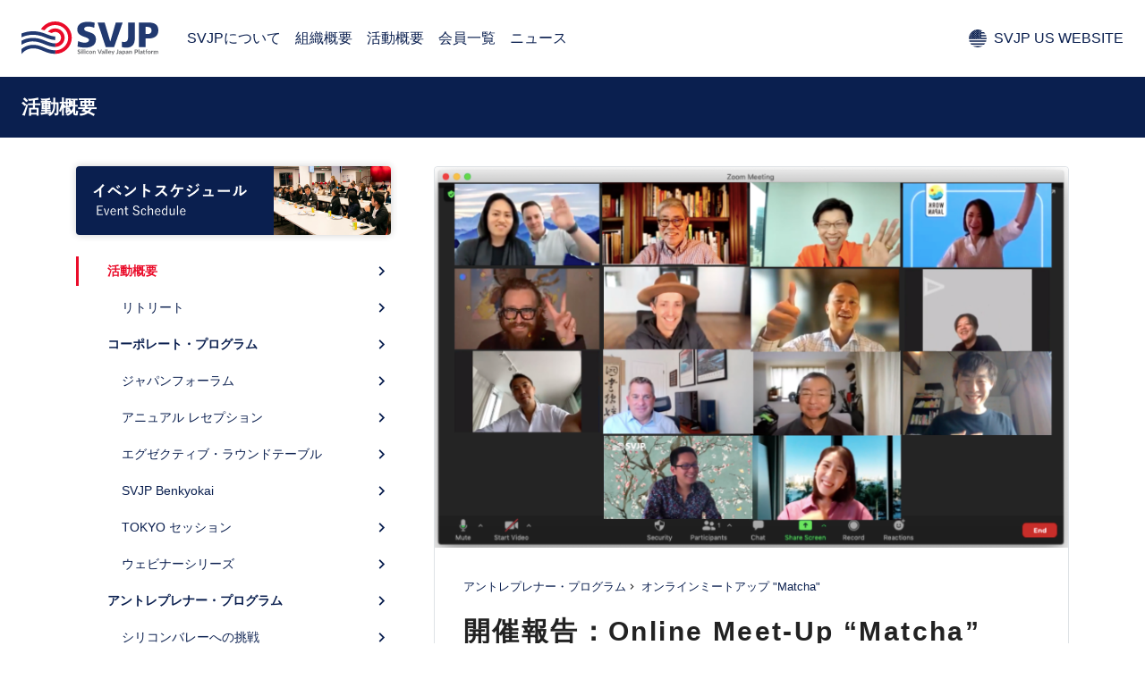

--- FILE ---
content_type: text/html; charset=UTF-8
request_url: https://svjp.org/activities/matcha-2021-05
body_size: 36282
content:
<!DOCTYPE html>
<html>
<head>
  <meta content="IE=edge,chrome=1" http-equiv="X-UA-Compatible" />
  <meta content="width=device-width,initial-scale=1.0,minimum-scale=1.0,maximum-scale=1.0,user-scalable=no" name="viewport" />
  <meta charset="utf-8" />
  <link href="https://svjp.org/wp-content/themes/svjp/assets/dist/stylesheets/app.css" rel="stylesheet" />
  <script src="https://ajax.googleapis.com/ajax/libs/jquery/2.2.4/jquery.min.js"></script>
  <script src="https://cdnjs.cloudflare.com/ajax/libs/popper.js/1.14.7/umd/popper.min.js"></script>
  <script src="https://stackpath.bootstrapcdn.com/bootstrap/4.3.1/js/bootstrap.min.js"></script>
  <meta property="og:image" content="https://svjp.org/wp-content/themes/svjp/assets/dist/images/icon-facebook.jpg">
  <link rel="shortcut icon" href="https://svjp.org/wp-content/themes/svjp/assets/dist/images/favicon.ico">
  <link rel="apple-touch-icon-precomposed" href="https://svjp.org/wp-content/themes/svjp/assets/dist/images/apple-touch-icon-precomposed.png">
  <title>開催報告：Online Meet-Up &#8220;Matcha&#8221; #07 | SVJP</title>
<meta name='robots' content='max-image-preview:large' />
<link rel="alternate" title="oEmbed (JSON)" type="application/json+oembed" href="https://svjp.org/wp-json/oembed/1.0/embed?url=https%3A%2F%2Fsvjp.org%2Factivities%2Fmatcha-2021-05" />
<link rel="alternate" title="oEmbed (XML)" type="text/xml+oembed" href="https://svjp.org/wp-json/oembed/1.0/embed?url=https%3A%2F%2Fsvjp.org%2Factivities%2Fmatcha-2021-05&#038;format=xml" />
<style id='wp-img-auto-sizes-contain-inline-css' type='text/css'>
img:is([sizes=auto i],[sizes^="auto," i]){contain-intrinsic-size:3000px 1500px}
/*# sourceURL=wp-img-auto-sizes-contain-inline-css */
</style>
<style id='wp-block-library-inline-css' type='text/css'>
:root{--wp-block-synced-color:#7a00df;--wp-block-synced-color--rgb:122,0,223;--wp-bound-block-color:var(--wp-block-synced-color);--wp-editor-canvas-background:#ddd;--wp-admin-theme-color:#007cba;--wp-admin-theme-color--rgb:0,124,186;--wp-admin-theme-color-darker-10:#006ba1;--wp-admin-theme-color-darker-10--rgb:0,107,160.5;--wp-admin-theme-color-darker-20:#005a87;--wp-admin-theme-color-darker-20--rgb:0,90,135;--wp-admin-border-width-focus:2px}@media (min-resolution:192dpi){:root{--wp-admin-border-width-focus:1.5px}}.wp-element-button{cursor:pointer}:root .has-very-light-gray-background-color{background-color:#eee}:root .has-very-dark-gray-background-color{background-color:#313131}:root .has-very-light-gray-color{color:#eee}:root .has-very-dark-gray-color{color:#313131}:root .has-vivid-green-cyan-to-vivid-cyan-blue-gradient-background{background:linear-gradient(135deg,#00d084,#0693e3)}:root .has-purple-crush-gradient-background{background:linear-gradient(135deg,#34e2e4,#4721fb 50%,#ab1dfe)}:root .has-hazy-dawn-gradient-background{background:linear-gradient(135deg,#faaca8,#dad0ec)}:root .has-subdued-olive-gradient-background{background:linear-gradient(135deg,#fafae1,#67a671)}:root .has-atomic-cream-gradient-background{background:linear-gradient(135deg,#fdd79a,#004a59)}:root .has-nightshade-gradient-background{background:linear-gradient(135deg,#330968,#31cdcf)}:root .has-midnight-gradient-background{background:linear-gradient(135deg,#020381,#2874fc)}:root{--wp--preset--font-size--normal:16px;--wp--preset--font-size--huge:42px}.has-regular-font-size{font-size:1em}.has-larger-font-size{font-size:2.625em}.has-normal-font-size{font-size:var(--wp--preset--font-size--normal)}.has-huge-font-size{font-size:var(--wp--preset--font-size--huge)}.has-text-align-center{text-align:center}.has-text-align-left{text-align:left}.has-text-align-right{text-align:right}.has-fit-text{white-space:nowrap!important}#end-resizable-editor-section{display:none}.aligncenter{clear:both}.items-justified-left{justify-content:flex-start}.items-justified-center{justify-content:center}.items-justified-right{justify-content:flex-end}.items-justified-space-between{justify-content:space-between}.screen-reader-text{border:0;clip-path:inset(50%);height:1px;margin:-1px;overflow:hidden;padding:0;position:absolute;width:1px;word-wrap:normal!important}.screen-reader-text:focus{background-color:#ddd;clip-path:none;color:#444;display:block;font-size:1em;height:auto;left:5px;line-height:normal;padding:15px 23px 14px;text-decoration:none;top:5px;width:auto;z-index:100000}html :where(.has-border-color){border-style:solid}html :where([style*=border-top-color]){border-top-style:solid}html :where([style*=border-right-color]){border-right-style:solid}html :where([style*=border-bottom-color]){border-bottom-style:solid}html :where([style*=border-left-color]){border-left-style:solid}html :where([style*=border-width]){border-style:solid}html :where([style*=border-top-width]){border-top-style:solid}html :where([style*=border-right-width]){border-right-style:solid}html :where([style*=border-bottom-width]){border-bottom-style:solid}html :where([style*=border-left-width]){border-left-style:solid}html :where(img[class*=wp-image-]){height:auto;max-width:100%}:where(figure){margin:0 0 1em}html :where(.is-position-sticky){--wp-admin--admin-bar--position-offset:var(--wp-admin--admin-bar--height,0px)}@media screen and (max-width:600px){html :where(.is-position-sticky){--wp-admin--admin-bar--position-offset:0px}}

/*# sourceURL=wp-block-library-inline-css */
</style><style id='global-styles-inline-css' type='text/css'>
:root{--wp--preset--aspect-ratio--square: 1;--wp--preset--aspect-ratio--4-3: 4/3;--wp--preset--aspect-ratio--3-4: 3/4;--wp--preset--aspect-ratio--3-2: 3/2;--wp--preset--aspect-ratio--2-3: 2/3;--wp--preset--aspect-ratio--16-9: 16/9;--wp--preset--aspect-ratio--9-16: 9/16;--wp--preset--color--black: #000000;--wp--preset--color--cyan-bluish-gray: #abb8c3;--wp--preset--color--white: #ffffff;--wp--preset--color--pale-pink: #f78da7;--wp--preset--color--vivid-red: #cf2e2e;--wp--preset--color--luminous-vivid-orange: #ff6900;--wp--preset--color--luminous-vivid-amber: #fcb900;--wp--preset--color--light-green-cyan: #7bdcb5;--wp--preset--color--vivid-green-cyan: #00d084;--wp--preset--color--pale-cyan-blue: #8ed1fc;--wp--preset--color--vivid-cyan-blue: #0693e3;--wp--preset--color--vivid-purple: #9b51e0;--wp--preset--gradient--vivid-cyan-blue-to-vivid-purple: linear-gradient(135deg,rgb(6,147,227) 0%,rgb(155,81,224) 100%);--wp--preset--gradient--light-green-cyan-to-vivid-green-cyan: linear-gradient(135deg,rgb(122,220,180) 0%,rgb(0,208,130) 100%);--wp--preset--gradient--luminous-vivid-amber-to-luminous-vivid-orange: linear-gradient(135deg,rgb(252,185,0) 0%,rgb(255,105,0) 100%);--wp--preset--gradient--luminous-vivid-orange-to-vivid-red: linear-gradient(135deg,rgb(255,105,0) 0%,rgb(207,46,46) 100%);--wp--preset--gradient--very-light-gray-to-cyan-bluish-gray: linear-gradient(135deg,rgb(238,238,238) 0%,rgb(169,184,195) 100%);--wp--preset--gradient--cool-to-warm-spectrum: linear-gradient(135deg,rgb(74,234,220) 0%,rgb(151,120,209) 20%,rgb(207,42,186) 40%,rgb(238,44,130) 60%,rgb(251,105,98) 80%,rgb(254,248,76) 100%);--wp--preset--gradient--blush-light-purple: linear-gradient(135deg,rgb(255,206,236) 0%,rgb(152,150,240) 100%);--wp--preset--gradient--blush-bordeaux: linear-gradient(135deg,rgb(254,205,165) 0%,rgb(254,45,45) 50%,rgb(107,0,62) 100%);--wp--preset--gradient--luminous-dusk: linear-gradient(135deg,rgb(255,203,112) 0%,rgb(199,81,192) 50%,rgb(65,88,208) 100%);--wp--preset--gradient--pale-ocean: linear-gradient(135deg,rgb(255,245,203) 0%,rgb(182,227,212) 50%,rgb(51,167,181) 100%);--wp--preset--gradient--electric-grass: linear-gradient(135deg,rgb(202,248,128) 0%,rgb(113,206,126) 100%);--wp--preset--gradient--midnight: linear-gradient(135deg,rgb(2,3,129) 0%,rgb(40,116,252) 100%);--wp--preset--font-size--small: 13px;--wp--preset--font-size--medium: 20px;--wp--preset--font-size--large: 36px;--wp--preset--font-size--x-large: 42px;--wp--preset--spacing--20: 0.44rem;--wp--preset--spacing--30: 0.67rem;--wp--preset--spacing--40: 1rem;--wp--preset--spacing--50: 1.5rem;--wp--preset--spacing--60: 2.25rem;--wp--preset--spacing--70: 3.38rem;--wp--preset--spacing--80: 5.06rem;--wp--preset--shadow--natural: 6px 6px 9px rgba(0, 0, 0, 0.2);--wp--preset--shadow--deep: 12px 12px 50px rgba(0, 0, 0, 0.4);--wp--preset--shadow--sharp: 6px 6px 0px rgba(0, 0, 0, 0.2);--wp--preset--shadow--outlined: 6px 6px 0px -3px rgb(255, 255, 255), 6px 6px rgb(0, 0, 0);--wp--preset--shadow--crisp: 6px 6px 0px rgb(0, 0, 0);}:where(.is-layout-flex){gap: 0.5em;}:where(.is-layout-grid){gap: 0.5em;}body .is-layout-flex{display: flex;}.is-layout-flex{flex-wrap: wrap;align-items: center;}.is-layout-flex > :is(*, div){margin: 0;}body .is-layout-grid{display: grid;}.is-layout-grid > :is(*, div){margin: 0;}:where(.wp-block-columns.is-layout-flex){gap: 2em;}:where(.wp-block-columns.is-layout-grid){gap: 2em;}:where(.wp-block-post-template.is-layout-flex){gap: 1.25em;}:where(.wp-block-post-template.is-layout-grid){gap: 1.25em;}.has-black-color{color: var(--wp--preset--color--black) !important;}.has-cyan-bluish-gray-color{color: var(--wp--preset--color--cyan-bluish-gray) !important;}.has-white-color{color: var(--wp--preset--color--white) !important;}.has-pale-pink-color{color: var(--wp--preset--color--pale-pink) !important;}.has-vivid-red-color{color: var(--wp--preset--color--vivid-red) !important;}.has-luminous-vivid-orange-color{color: var(--wp--preset--color--luminous-vivid-orange) !important;}.has-luminous-vivid-amber-color{color: var(--wp--preset--color--luminous-vivid-amber) !important;}.has-light-green-cyan-color{color: var(--wp--preset--color--light-green-cyan) !important;}.has-vivid-green-cyan-color{color: var(--wp--preset--color--vivid-green-cyan) !important;}.has-pale-cyan-blue-color{color: var(--wp--preset--color--pale-cyan-blue) !important;}.has-vivid-cyan-blue-color{color: var(--wp--preset--color--vivid-cyan-blue) !important;}.has-vivid-purple-color{color: var(--wp--preset--color--vivid-purple) !important;}.has-black-background-color{background-color: var(--wp--preset--color--black) !important;}.has-cyan-bluish-gray-background-color{background-color: var(--wp--preset--color--cyan-bluish-gray) !important;}.has-white-background-color{background-color: var(--wp--preset--color--white) !important;}.has-pale-pink-background-color{background-color: var(--wp--preset--color--pale-pink) !important;}.has-vivid-red-background-color{background-color: var(--wp--preset--color--vivid-red) !important;}.has-luminous-vivid-orange-background-color{background-color: var(--wp--preset--color--luminous-vivid-orange) !important;}.has-luminous-vivid-amber-background-color{background-color: var(--wp--preset--color--luminous-vivid-amber) !important;}.has-light-green-cyan-background-color{background-color: var(--wp--preset--color--light-green-cyan) !important;}.has-vivid-green-cyan-background-color{background-color: var(--wp--preset--color--vivid-green-cyan) !important;}.has-pale-cyan-blue-background-color{background-color: var(--wp--preset--color--pale-cyan-blue) !important;}.has-vivid-cyan-blue-background-color{background-color: var(--wp--preset--color--vivid-cyan-blue) !important;}.has-vivid-purple-background-color{background-color: var(--wp--preset--color--vivid-purple) !important;}.has-black-border-color{border-color: var(--wp--preset--color--black) !important;}.has-cyan-bluish-gray-border-color{border-color: var(--wp--preset--color--cyan-bluish-gray) !important;}.has-white-border-color{border-color: var(--wp--preset--color--white) !important;}.has-pale-pink-border-color{border-color: var(--wp--preset--color--pale-pink) !important;}.has-vivid-red-border-color{border-color: var(--wp--preset--color--vivid-red) !important;}.has-luminous-vivid-orange-border-color{border-color: var(--wp--preset--color--luminous-vivid-orange) !important;}.has-luminous-vivid-amber-border-color{border-color: var(--wp--preset--color--luminous-vivid-amber) !important;}.has-light-green-cyan-border-color{border-color: var(--wp--preset--color--light-green-cyan) !important;}.has-vivid-green-cyan-border-color{border-color: var(--wp--preset--color--vivid-green-cyan) !important;}.has-pale-cyan-blue-border-color{border-color: var(--wp--preset--color--pale-cyan-blue) !important;}.has-vivid-cyan-blue-border-color{border-color: var(--wp--preset--color--vivid-cyan-blue) !important;}.has-vivid-purple-border-color{border-color: var(--wp--preset--color--vivid-purple) !important;}.has-vivid-cyan-blue-to-vivid-purple-gradient-background{background: var(--wp--preset--gradient--vivid-cyan-blue-to-vivid-purple) !important;}.has-light-green-cyan-to-vivid-green-cyan-gradient-background{background: var(--wp--preset--gradient--light-green-cyan-to-vivid-green-cyan) !important;}.has-luminous-vivid-amber-to-luminous-vivid-orange-gradient-background{background: var(--wp--preset--gradient--luminous-vivid-amber-to-luminous-vivid-orange) !important;}.has-luminous-vivid-orange-to-vivid-red-gradient-background{background: var(--wp--preset--gradient--luminous-vivid-orange-to-vivid-red) !important;}.has-very-light-gray-to-cyan-bluish-gray-gradient-background{background: var(--wp--preset--gradient--very-light-gray-to-cyan-bluish-gray) !important;}.has-cool-to-warm-spectrum-gradient-background{background: var(--wp--preset--gradient--cool-to-warm-spectrum) !important;}.has-blush-light-purple-gradient-background{background: var(--wp--preset--gradient--blush-light-purple) !important;}.has-blush-bordeaux-gradient-background{background: var(--wp--preset--gradient--blush-bordeaux) !important;}.has-luminous-dusk-gradient-background{background: var(--wp--preset--gradient--luminous-dusk) !important;}.has-pale-ocean-gradient-background{background: var(--wp--preset--gradient--pale-ocean) !important;}.has-electric-grass-gradient-background{background: var(--wp--preset--gradient--electric-grass) !important;}.has-midnight-gradient-background{background: var(--wp--preset--gradient--midnight) !important;}.has-small-font-size{font-size: var(--wp--preset--font-size--small) !important;}.has-medium-font-size{font-size: var(--wp--preset--font-size--medium) !important;}.has-large-font-size{font-size: var(--wp--preset--font-size--large) !important;}.has-x-large-font-size{font-size: var(--wp--preset--font-size--x-large) !important;}
/*# sourceURL=global-styles-inline-css */
</style>

<style id='classic-theme-styles-inline-css' type='text/css'>
/*! This file is auto-generated */
.wp-block-button__link{color:#fff;background-color:#32373c;border-radius:9999px;box-shadow:none;text-decoration:none;padding:calc(.667em + 2px) calc(1.333em + 2px);font-size:1.125em}.wp-block-file__button{background:#32373c;color:#fff;text-decoration:none}
/*# sourceURL=/wp-includes/css/classic-themes.min.css */
</style>
<link rel='stylesheet' id='contact-form-7-css' href='https://svjp.org/wp-content/plugins/contact-form-7/includes/css/styles.css?ver=6.1.4' type='text/css' media='all' />
<link rel='stylesheet' id='etn-icon-css' href='https://svjp.org/wp-content/plugins/wp-event-solution/assets/css/etn-icon.css?ver=4.0.52' type='text/css' media='all' />
<link rel='stylesheet' id='etn-public-css-css' href='https://svjp.org/wp-content/plugins/wp-event-solution/build/css/event-manager-public-styles.css?ver=4.0.52' type='text/css' media='all' />
<link rel='stylesheet' id='wp-members-css' href='https://svjp.org/wp-content/themes/svjp/assets/dist/stylesheets/app.css?ver=3.5.5.1' type='text/css' media='all' />
<link rel="https://api.w.org/" href="https://svjp.org/wp-json/" /><link rel="EditURI" type="application/rsd+xml" title="RSD" href="https://svjp.org/xmlrpc.php?rsd" />
<meta name="generator" content="WordPress 6.9" />
<link rel="canonical" href="https://svjp.org/activities/matcha-2021-05" />
<link rel='shortlink' href='https://svjp.org/?p=1443' />
  <script>
    (function(i,s,o,g,r,a,m){i['GoogleAnalyticsObject']=r;i[r]=i[r]||function(){
    (i[r].q=i[r].q||[]).push(arguments)},i[r].l=1*new Date();a=s.createElement(o),
    m=s.getElementsByTagName(o)[0];a.async=1;a.src=g;m.parentNode.insertBefore(a,m)
    })(window,document,'script','https://www.google-analytics.com/analytics.js','ga');
    ga('create', 'UA-82257417-1', 'auto');
    ga('send', 'pageview');
  </script>
<style id='etn-custom-css-inline-css' type='text/css'>

        .etn-event-single-content-wrap .etn-event-meta .etn-event-category span,
        .etn-event-item .etn-event-footer .etn-atend-btn .etn-btn-border,
        .etn-btn.etn-btn-border, .attr-btn-primary.etn-btn-border,
        .etn-attendee-form .etn-btn.etn-btn-border,
        .etn-ticket-widget .etn-btn.etn-btn-border,
        .etn-settings-dashboard .button-primary.etn-btn-border,
        .etn-single-speaker-item .etn-speaker-content a:hover,
        .etn-event-style2 .etn-event-date,
        .etn-event-style3 .etn-event-content .etn-title a:hover,
        .event-tab-wrapper ul li a.etn-tab-a,
        .etn-speaker-item.style-3:hover .etn-speaker-content .etn-title a,
		.etn-variable-ticket-widget .ticket-header,
		.events_calendar_list .calendar-event-details:hover .calendar-event-title,
        .etn-event-item:hover .etn-title a,
		.etn-recurring-widget .etn-date-text,
		
		.etn-event-header ul li i {
            color: #5D78FF;
        }
        .etn-event-item .etn-event-category span,
        .etn-btn, .attr-btn-primary,
        .etn-attendee-form .etn-btn,
        .etn-ticket-widget .etn-btn,
        .schedule-list-1 .schedule-header,
        .speaker-style4 .etn-speaker-content .etn-title a,
        .etn-speaker-details3 .speaker-title-info,
        .etn-event-slider .swiper-pagination-bullet, .etn-speaker-slider .swiper-pagination-bullet,
        .etn-event-slider .swiper-button-next, .etn-event-slider .swiper-button-prev,
        .etn-speaker-slider .swiper-button-next, .etn-speaker-slider .swiper-button-prev,
        .etn-single-speaker-item .etn-speaker-thumb .etn-speakers-social a,
        .etn-event-header .etn-event-countdown-wrap .etn-count-item,
        .schedule-tab-1 .etn-nav li a.etn-active,
        .schedule-list-wrapper .schedule-listing.multi-schedule-list .schedule-slot-time,
        .etn-speaker-item.style-3 .etn-speaker-content .etn-speakers-social a,
        .event-tab-wrapper ul li a.etn-tab-a.etn-active,
        .etn-btn, button.etn-btn.etn-btn-primary,
        .etn-schedule-style-3 ul li:before,
        .etn-zoom-btn,
        .cat-radio-btn-list [type=radio]:checked+label:after,
        .cat-radio-btn-list [type=radio]:not(:checked)+label:after,
        .etn-default-calendar-style .fc-button:hover,
        .etn-default-calendar-style .fc-state-highlight,
		.etn-calender-list a:hover,
        .events_calendar_standard .cat-dropdown-list select,
		.etn-event-banner-wrap,
		.events_calendar_list .calendar-event-details .calendar-event-content .calendar-event-category-wrap .etn-event-category,
		.etn-variable-ticket-widget .etn-add-to-cart-block,
		.etn-recurring-event-wrapper #seeMore,
		.more-event-tag,
        .etn-settings-dashboard .button-primary{
            background-color: #5D78FF;
        }

        .etn-event-item .etn-event-footer .etn-atend-btn .etn-btn-border,
        .etn-btn.etn-btn-border, .attr-btn-primary.etn-btn-border,
        .etn-attendee-form .etn-btn.etn-btn-border,
        .etn-ticket-widget .etn-btn.etn-btn-border,
        .event-tab-wrapper ul li a.etn-tab-a,
        .event-tab-wrapper ul li a.etn-tab-a.etn-active,
        .etn-schedule-style-3 ul li:after,
        .etn-default-calendar-style .fc-ltr .fc-basic-view .fc-day-top.fc-today .fc-day-number,
        .etn-default-calendar-style .fc-button:hover,
		.etn-variable-ticket-widget .etn-variable-total-price,
        .etn-settings-dashboard .button-primary.etn-btn-border{
            border-color: #5D78FF;
        }
        .schedule-tab-wrapper .etn-nav li a.etn-active,
        .etn-speaker-item.style-3 .etn-speaker-content{
            border-bottom-color: #5D78FF;
        }
        .schedule-tab-wrapper .etn-nav li a:after,
        .etn-event-list2 .etn-event-content,
        .schedule-tab-1 .etn-nav li a.etn-active:after{
            border-color: #5D78FF transparent transparent transparent;
        }

        .etn-default-calendar-style .fc .fc-daygrid-bg-harness:first-of-type:before{
            background-color: #5D78FF2A;
        }
		 .sidebar .etn-default-calendar-style .fc .fc-daygrid-bg-harness:nth-of-type(1)::before,
		 .left-sidebar .etn-default-calendar-style .fc .fc-daygrid-bg-harness:nth-of-type(1)::before,
		 .right-sidebar .etn-default-calendar-style .fc .fc-daygrid-bg-harness:nth-of-type(1)::before,
		  .widget .etn-default-calendar-style .fc .fc-daygrid-bg-harness:nth-of-type(1)::before,
		   .widgets .etn-default-calendar-style .fc .fc-daygrid-bg-harness:nth-of-type(1)::before,
		   .main-sidebar .etn-default-calendar-style .fc .fc-daygrid-bg-harness:nth-of-type(1)::before,
		    #sidebar .etn-default-calendar-style .fc .fc-daygrid-bg-harness:nth-of-type(1)::before{
				background-color: #5D78FF;
		 }


        .etn-event-item .etn-event-location,
        .etn-event-tag-list a:hover,
        .etn-schedule-wrap .etn-schedule-info .etn-schedule-time{
            color: ;
        }
        .etn-event-tag-list a:hover{
            border-color: ;
        }
        .etn-btn:hover, .attr-btn-primary:hover,
        .etn-attendee-form .etn-btn:hover,
        .etn-ticket-widget .etn-btn:hover,
        .speaker-style4 .etn-speaker-content p,
        .etn-btn, button.etn-btn.etn-btn-primary:hover,
        .etn-zoom-btn,
		.events_calendar_list .calendar-event-details .event-calendar-action .etn-btn, .events_calendar_list .calendar-event-details .event-calendar-action .etn-price.event-calendar-details-btn,
        .etn-speaker-item.style-3 .etn-speaker-content .etn-speakers-social a:hover,
        .etn-single-speaker-item .etn-speaker-thumb .etn-speakers-social a:hover,
		.etn-recurring-event-wrapper #seeMore:hover, .etn-recurring-event-wrapper #seeMore:focus,
        .etn-settings-dashboard .button-primary:hover{
            background-color: ;
        }
		.events_calendar_list .calendar-event-details .event-calendar-action .etn-btn {
			max-width: 120px;
			display: block;
			text-align: center;
			margin-left: auto;
		}
/*# sourceURL=etn-custom-css-inline-css */
</style>
</head>
<body class="drawer drawer--left">
<div class="l-header">
  <a href="https://svjp.org" class="l-header__brand"><img src="https://svjp.org/wp-content/themes/svjp/assets/dist/images/logo.svg" alt="" width="180" /></a>
  <nav class="p-nav">
    <a href="https://svjp.org/about" class="p-nav__item">SVJPについて</a>
    <a href="https://svjp.org/organizations" class="p-nav__item">組織概要</a>
    <a href="https://svjp.org/activities" class="p-nav__item">活動概要</a>
    <a href="https://svjp.org/members" class="p-nav__item">会員一覧</a>
    <a href="https://svjp.org/news" class="p-nav__item">ニュース</a>
        <a href="https://en.svjp.org/" class="p-nav__item --language"><img src="https://svjp.org/wp-content/themes/svjp/assets/dist/images/icon-us.svg" alt="" /><span>SVJP US WEBSITE</span></a>
    <a href="#" class="p-nav__item p-nav__hamburger drawer-toggle"><img src="https://svjp.org/wp-content/themes/svjp/assets/dist/images/icon-hamburger.svg" alt="" width="24" /></a>
  </nav>
</div>
<div class="p-jumbotron">
  <h1 class="p-jumbotron__heading">活動概要</h1>
</div>
<div class="container">
  <div class="l-content">
    <div class="l-content__nav --lg">
      <div class="p-lnav">
        <div class="p-lnav">
  <a href="https://svjp.org/events/" class="p-lnav__banner"><img src="https://svjp.org/wp-content/themes/svjp/assets/dist/images/activity/bnr-event.png" alt="イベントスケジュール"></a>
  <a href="https://svjp.org/activities/" class="p-lnav__item --parent is-active">活動概要</a>
      <a href="https://svjp.org/activity/retreat" class="p-lnav__item --child">リトリート</a>
      <a href="https://svjp.org/activity/corporate" class="p-lnav__item --parent">コーポレート・プログラム</a>
      <a href="https://svjp.org/activity/japan-forum" class="p-lnav__item --child">ジャパンフォーラム</a>
      <a href="https://svjp.org/activity/annual-reception" class="p-lnav__item --child">アニュアル レセプション</a>
      <a href="https://svjp.org/activity/executive-round-table" class="p-lnav__item --child">エグゼクティブ・ラウンドテーブル</a>
      <a href="https://svjp.org/activity/svjp-benkyokai" class="p-lnav__item --child">SVJP Benkyokai</a>
      <a href="https://svjp.org/activity/tokyo-session" class="p-lnav__item --child">TOKYO セッション</a>
      <a href="https://svjp.org/activity/webinar" class="p-lnav__item --child">ウェビナーシリーズ</a>
      <a href="https://svjp.org/activity/entrepreneur" class="p-lnav__item --parent">アントレプレナー・プログラム</a>
      <a href="https://svjp.org/activity/road-to-silicon-valley" class="p-lnav__item --child">シリコンバレーへの挑戦</a>
      <a href="https://svjp.org/activity/technologist-by-svjp" class="p-lnav__item --child">テクノロジスト by SVJP</a>
      <a href="https://svjp.org/activity/entrepreneur-round-table" class="p-lnav__item --child">アントレプレナー・ラウンドテーブル</a>
      <a href="https://svjp.org/activity/design-trip" class="p-lnav__item --child">デザイントリップ</a>
      <a href="https://svjp.org/activity/matcha" class="p-lnav__item --child">オンラインミートアップ "Matcha"</a>
      <a href="https://svjp.org/activity/etc" class="p-lnav__item --parent">その他</a>
  </div>


      </div>
    </div>
    <div class="l-content__main">
      <div class="l-article --eyecatch">
                  <div class="l-article__header">
            <header class="l-article__title">
              <ol class="p-breadcrumb"><li class="p-breadcrumb__item"><a href="https://svjp.org/activity/entrepreneur">アントレプレナー・プログラム</a></li><li class="p-breadcrumb__item"><a href="https://svjp.org/activity/matcha">オンラインミートアップ &quot;Matcha&quot;</a></li></ol>              <h1>開催報告：Online Meet-Up &#8220;Matcha&#8221; #07</h1>
                          </header>
                                          <div class="l-article__eyecatch">
                  <img src="https://svjp.org/wp-content/uploads/2021-06-18_12.29.02.png" class="attachment-large size-large wp-post-image" alt="" decoding="async" fetchpriority="high" srcset="https://svjp.org/wp-content/uploads/2021-06-18_12.29.02.png 794w, https://svjp.org/wp-content/uploads/2021-06-18_12.29.02-400x240.png 400w, https://svjp.org/wp-content/uploads/2021-06-18_12.29.02-768x461.png 768w" sizes="(max-width: 794px) 100vw, 794px" />                                      <!-- <span class="c-label --public">一般公開</span> -->
                                                    </div>
                                    </div>
                                                      <div class="l-article__content">
            <p>2021年5月、NFT (Non FungibleToken：非代替性トークン) をメイントピックとし、第7回目となる Online Meet-Up &#8220;Matcha&#8221; を開催いたしました。10年も前から注目していたと言う参加者もいましたが、日本では今年に入ってにわかに話題になったNFT。アートとの関連性がイメージされがちですが、NFTの魅力はそれに留まらないと、SVJP EC メンバーのジェームス・比嘉氏は言います。今回の Online Meet-Up ”Matcha&#8221; では、この分野のエキスパートとも言える、ハーパー・リード氏をお招きし、NFTの魅力、NFTの活用が期待される分野、暗号資産との違いなどについて語っていただきました。</p>                      </div>
                                                          </div>
    </div>
  </div>
</div>

<footer class="l-footer">
  <div class="container">
    <div class="l-footer__nav">
      <div class="row">
        <div class="col-md-5">
          <div class="l-footer__heading"><a href="https://svjp.org/organizations">組織概要</a></div>
          <div class="row">
            <div class="col-sm-6">
              <a href="https://svjp.org/about" class="l-footer__link">SVJPについて</a>
              <a href="https://svjp.org/organizations" class="l-footer__link">組織概要</a>
              <a href="https://svjp.org/organization/adviser" class="l-footer__link">アドバイザー</a>
              <a href="https://svjp.org/organization/committee" class="l-footer__link">エグゼクティブ・コミッティー</a>
              <a href="https://svjp.org/organization/staff" class="l-footer__link">事務局</a>
              <a href="https://svjp.org/co-organizer" class="l-footer__link">共催団体</a>
            </div>
            <div class="col-sm-6">
              <a href="https://svjp.org/members" class="l-footer__link">会員一覧</a>
              <a href="https://svjp.org/news" class="l-footer__link">ニュース</a>
              <a href="https://svjp.org/terms" class="l-footer__link">利用規約</a>
              <a href="https://svjp.org/disclaimer" class="l-footer__link">免責事項</a>
              <a href="https://svjp.org/privacy-policy" class="l-footer__link">個人情報保護方針</a>
              <a href="https://svjp.org/contact" class="l-footer__link">お問い合わせ</a>
            </div>
          </div>
        </div>
        <div class="col-md-7">
          <div class="l-footer__heading"><a href="https://svjp.org/activities">活動概要</a></div>
          <div class="row">
            <div class="col-md-6">
              <div class="l-footer__heading --sub"><a href="https://svjp.org/activity/corporate">コーポレート・プログラム</a></div>
                                            <a href="https://svjp.org/activity/retreat" class="l-footer__link">リトリート</a>
                                            <a href="https://svjp.org/activity/japan-forum" class="l-footer__link">ジャパンフォーラム</a>
                                            <a href="https://svjp.org/activity/annual-reception" class="l-footer__link">アニュアル レセプション</a>
                                            <a href="https://svjp.org/activity/executive-round-table" class="l-footer__link">エグゼクティブ・ラウンドテーブル</a>
                                            <a href="https://svjp.org/activity/svjp-benkyokai" class="l-footer__link">SVJP Benkyokai</a>
                                            <a href="https://svjp.org/activity/tokyo-session" class="l-footer__link">TOKYO セッション</a>
                                            <a href="https://svjp.org/activity/webinar" class="l-footer__link">ウェビナーシリーズ</a>
                          </div>
            <div class="col-md-6">
              <div class="l-footer__heading --sub"><a href="https://svjp.org/activity/entrepreneur">アントレプレナー・プログラム</a></div>
                                            <a href="https://svjp.org/activity/road-to-silicon-valley" class="l-footer__link">シリコンバレーへの挑戦</a>
                                            <a href="https://svjp.org/activity/technologist-by-svjp" class="l-footer__link">テクノロジスト by SVJP</a>
                                            <a href="https://svjp.org/activity/entrepreneur-round-table" class="l-footer__link">アントレプレナー・ラウンドテーブル</a>
                                            <a href="https://svjp.org/activity/design-trip" class="l-footer__link">デザイントリップ</a>
                                            <a href="https://svjp.org/activity/matcha" class="l-footer__link">オンラインミートアップ "Matcha"</a>
                          </div>
          </div>
        </div>
      </div>
    </div>
    <div class="l-footer__copyright"><small>2026 SVJP All Rights Reserved.</small><img src="https://svjp.org/wp-content/themes/svjp/assets/dist/images/logo-white.svg" alt="SVJP" /></div>
  </div>
</footer>
<div class="drawer-nav">
  <ul class="drawer-menu">
    <li><a href="" class="drawer-brand"><img src="https://svjp.org/wp-content/themes/svjp/assets/dist/images/logo.svg" alt="SVJP" /></a></li>
    <li><a href="https://svjp.org/about" class="drawer-menu-item">SVJPについて</a></li>
    <li><a href="https://svjp.org/organizations" class="drawer-menu-item">組織概要</a></li>
    <li><a href="https://svjp.org/activities" class="drawer-menu-item">活動概要</a></li>
    <li><a href="https://svjp.org/members" class="drawer-menu-item">会員一覧</a></li>
    <li><a href="https://svjp.org/news" class="drawer-menu-item">ニュース</a></li>
    <li><a href="https://svjp.org/terms" class="drawer-menu-item">利用規約</a></li>
    <li><a href="https://svjp.org/disclaimer" class="drawer-menu-item">免責事項</a></li>
    <li><a href="https://svjp.org/privacy-policy" class="drawer-menu-item">個人情報保護方針</a></li>
    <li><a href="https://svjp.org/contact" class="drawer-menu-item">お問い合わせ</a></li>
  </ul>
</div>


  <script src="https://cdn.jsdelivr.net/npm/slick-carousel@1.8.1/slick/slick.min.js"></script>
  <script src="https://cdnjs.cloudflare.com/ajax/libs/iScroll/5.2.0/iscroll.min.js"></script>
  <script src="https://cdnjs.cloudflare.com/ajax/libs/drawer/3.2.2/js/drawer.min.js"></script>
  <script src="https://cdn.jsdelivr.net/npm/luminous-lightbox@2.3.2/dist/luminous.min.js"></script>
  <script src="https://svjp.org/wp-content/themes/svjp/assets/dist/javascripts/app.js"></script>
  <script type="speculationrules">
{"prefetch":[{"source":"document","where":{"and":[{"href_matches":"/*"},{"not":{"href_matches":["/wp-*.php","/wp-admin/*","/wp-content/uploads/*","/wp-content/*","/wp-content/plugins/*","/wp-content/themes/svjp/*","/*\\?(.+)"]}},{"not":{"selector_matches":"a[rel~=\"nofollow\"]"}},{"not":{"selector_matches":".no-prefetch, .no-prefetch a"}}]},"eagerness":"conservative"}]}
</script>
<script type="text/javascript" src="https://svjp.org/wp-includes/js/dist/hooks.min.js?ver=dd5603f07f9220ed27f1" id="wp-hooks-js"></script>
<script type="text/javascript" src="https://svjp.org/wp-includes/js/dist/i18n.min.js?ver=c26c3dc7bed366793375" id="wp-i18n-js"></script>
<script type="text/javascript" id="wp-i18n-js-after">
/* <![CDATA[ */
wp.i18n.setLocaleData( { 'text direction\u0004ltr': [ 'ltr' ] } );
//# sourceURL=wp-i18n-js-after
/* ]]> */
</script>
<script type="text/javascript" src="https://svjp.org/wp-content/plugins/contact-form-7/includes/swv/js/index.js?ver=6.1.4" id="swv-js"></script>
<script type="text/javascript" id="contact-form-7-js-translations">
/* <![CDATA[ */
( function( domain, translations ) {
	var localeData = translations.locale_data[ domain ] || translations.locale_data.messages;
	localeData[""].domain = domain;
	wp.i18n.setLocaleData( localeData, domain );
} )( "contact-form-7", {"translation-revision-date":"2025-11-30 08:12:23+0000","generator":"GlotPress\/4.0.3","domain":"messages","locale_data":{"messages":{"":{"domain":"messages","plural-forms":"nplurals=1; plural=0;","lang":"ja_JP"},"This contact form is placed in the wrong place.":["\u3053\u306e\u30b3\u30f3\u30bf\u30af\u30c8\u30d5\u30a9\u30fc\u30e0\u306f\u9593\u9055\u3063\u305f\u4f4d\u7f6e\u306b\u7f6e\u304b\u308c\u3066\u3044\u307e\u3059\u3002"],"Error:":["\u30a8\u30e9\u30fc:"]}},"comment":{"reference":"includes\/js\/index.js"}} );
//# sourceURL=contact-form-7-js-translations
/* ]]> */
</script>
<script type="text/javascript" id="contact-form-7-js-before">
/* <![CDATA[ */
var wpcf7 = {
    "api": {
        "root": "https:\/\/svjp.org\/wp-json\/",
        "namespace": "contact-form-7\/v1"
    }
};
//# sourceURL=contact-form-7-js-before
/* ]]> */
</script>
<script type="text/javascript" src="https://svjp.org/wp-content/plugins/contact-form-7/includes/js/index.js?ver=6.1.4" id="contact-form-7-js"></script>
<script type="text/javascript" src="https://svjp.org/wp-content/plugins/wp-event-solution/build/js/i18n-loader.js?ver=8c994aa33ece729f1210" id="eventin-i18n-js"></script>
</body>
</html>


--- FILE ---
content_type: image/svg+xml
request_url: https://svjp.org/wp-content/themes/svjp/assets/dist/images/icon-chevron-right.svg
body_size: 150
content:
<svg width="21" height="21" viewBox="0 0 21 21" fill="none" xmlns="http://www.w3.org/2000/svg">
<path d="M8.75011 5.25L7.51636 6.48375L11.5239 10.5L7.51636 14.5163L8.75011 15.75L14.0001 10.5L8.75011 5.25Z" fill="#0A1F4F"/>
</svg>


--- FILE ---
content_type: image/svg+xml
request_url: https://svjp.org/wp-content/themes/svjp/assets/dist/images/logo.svg
body_size: 31504
content:
<svg width="120" height="30" viewBox="0 0 120 30" fill="none" xmlns="http://www.w3.org/2000/svg">
<g clip-path="url(#clip0)">
<path fill-rule="evenodd" clip-rule="evenodd" d="M64.2158 1.14519L63.772 5.66861C62.8651 5.28689 61.9968 5.00059 61.1671 4.80973C60.3374 4.61887 59.5269 4.52344 58.7551 4.52344C57.5588 4.52344 56.6326 4.7143 55.9572 5.07694C55.2819 5.45866 54.9539 5.97399 54.9539 6.62292C54.9539 7.08099 55.1275 7.4818 55.4555 7.82535C55.8029 8.1689 56.3046 8.45519 56.9992 8.68423C57.2307 8.76057 57.5588 8.856 57.9833 8.9896C60.511 9.81031 62.1897 10.5165 63.0195 11.1273C63.7913 11.7189 64.3702 12.406 64.7368 13.1695C65.1034 13.9329 65.2771 14.83 65.2771 15.8606C65.2771 18.2655 64.4666 20.1168 62.8458 21.3765C61.225 22.6362 58.8902 23.2851 55.8029 23.2851C54.703 23.2851 53.5839 23.2088 52.4647 23.0561C51.3456 22.9034 50.2457 22.6744 49.1458 22.369L49.6475 17.483C50.6895 17.941 51.6929 18.3037 52.677 18.5327C53.661 18.7808 54.5872 18.8953 55.4555 18.8953C56.6133 18.8953 57.5395 18.6854 58.2148 18.2464C58.8902 17.8074 59.2182 17.2348 59.2182 16.4905C59.2182 15.5743 58.1376 14.7536 55.9958 14.0093C55.4748 13.8375 55.0696 13.7039 54.7995 13.5894C52.6963 12.845 51.1912 11.967 50.2843 10.9746C49.3774 9.98209 48.9336 8.7224 48.9336 7.17642C48.9336 4.98151 49.7247 3.30192 51.307 2.11858C52.8892 0.935238 55.1661 0.343567 58.1376 0.343567C59.2182 0.343567 60.2795 0.400825 61.2828 0.534429C62.3055 0.668032 63.2703 0.87798 64.2158 1.14519ZM66.7435 0.897066H72.8989L77.8386 17.9219L82.7011 0.897066H88.7406L81.2346 22.7698H73.8444L66.7435 0.897066ZM93.5067 0.897066V13.1886C93.5067 15.059 93.2172 16.395 92.6577 17.1585C92.0981 17.9219 91.1526 18.3037 89.8212 18.3037C89.5125 18.3037 89.2037 18.2655 88.8757 18.2082C88.567 18.151 88.2583 18.0555 87.9302 17.941V22.7126C88.5477 22.9034 89.1651 23.037 89.8405 23.1325C90.4966 23.2279 91.1526 23.2851 91.828 23.2851C94.4136 23.2851 96.3239 22.579 97.5588 21.1857C98.7937 19.7924 99.4112 17.5975 99.4112 14.6582V0.897066H93.5067ZM108.905 4.82882V11.2036H110.468C111.645 11.2036 112.532 10.9555 113.13 10.4402C113.729 9.92483 114.037 9.16138 114.037 8.1689C114.037 7.08099 113.729 6.26028 113.13 5.6877C112.532 5.1342 111.645 4.8479 110.487 4.8479H108.905V4.82882ZM103 0.897066H110.911C113.999 0.897066 116.295 1.46965 117.761 2.59574C119.247 3.72182 119.98 5.47775 119.98 7.86352C119.98 10.2493 119.247 12.0625 117.781 13.3031C116.314 14.5437 114.192 15.1544 111.394 15.1544H108.866V22.7889H102.962V0.897066H103Z" fill="#213970"/>
<path fill-rule="evenodd" clip-rule="evenodd" d="M29.5231 9.33314C28.404 9.33314 27.362 9.69578 26.513 10.3065C25.4711 9.98207 24.3712 9.56217 23.252 9.10411H23.2327H23.2135L23.1942 9.08502C23.3292 8.91324 23.4836 8.76056 23.638 8.60787C25.143 7.11914 27.227 6.18392 29.5231 6.18392C31.8193 6.18392 33.9033 7.10006 35.4083 8.60787C36.9134 10.1157 37.8589 12.1579 37.8589 14.4291C37.8589 16.7004 36.9327 18.7617 35.4083 20.2504C33.884 21.7392 31.8193 22.6744 29.5231 22.6744H29.4846V19.5252H29.5231C30.951 19.5252 32.2245 18.9526 33.17 18.0364C34.0962 17.1203 34.6751 15.8415 34.6751 14.4291C34.6751 13.0168 34.0962 11.7571 33.17 10.8219C32.2245 9.90573 30.951 9.33314 29.5231 9.33314ZM29.5231 3.14922C32.6683 3.14922 35.5241 4.40891 37.5888 6.45113C39.6534 8.49335 40.9269 11.3181 40.9269 14.4291C40.9269 17.5402 39.6534 20.365 37.5888 22.4072C35.5241 24.4494 32.6683 25.7091 29.5231 25.7091H29.4846V28.8201L29.4267 28.8583C29.4653 28.8583 29.4846 28.8583 29.5231 28.8583C33.556 28.8583 37.2028 27.236 39.8271 24.6403C42.4706 22.0254 44.0914 18.4182 44.0914 14.4482C44.0914 10.4592 42.4513 6.85194 39.8271 4.25622C37.1835 1.62232 33.556 0 29.5231 0C25.4903 0 21.8435 1.62233 19.2192 4.21805C18.3702 5.05784 17.637 5.99306 17.0195 7.00463C18.0808 7.25275 19.1421 7.57721 20.2033 7.93985C20.5892 7.40544 21.0137 6.9092 21.4768 6.45113C23.5222 4.40891 26.3779 3.14922 29.5231 3.14922Z" fill="#EA0B29"/>
<path fill-rule="evenodd" clip-rule="evenodd" d="M29.5224 28.8201C25.123 28.8201 21.9392 27.465 18.8326 26.148C18.0415 25.8045 17.2697 25.48 16.5557 25.1937C13.6614 24.0867 10.7477 23.6668 8.02701 24.1249C5.53787 24.5448 3.18379 25.7091 1.11915 27.7513C0.713941 28.1521 0.347323 28.572 0 29.0301V24.5257C2.27689 22.6171 4.82393 21.491 7.48673 21.0329C10.8056 20.4604 14.2981 20.9566 17.7135 22.2736C18.5625 22.598 19.3343 22.9225 20.1061 23.2469C22.904 24.4494 25.7791 25.6709 29.5417 25.6709V28.8201H29.5224ZM29.5224 16.4904C26.4737 16.4904 23.8881 15.4598 21.0709 14.3528C20.2026 14.0092 19.2957 13.6466 18.4853 13.3603C15.4752 12.2915 12.4843 11.7952 9.49349 11.8716C6.52195 11.9479 3.56971 12.5969 0.617463 13.8375C0.40521 13.9329 0.212253 14.0092 0 14.1047V10.6882C3.1259 9.46673 6.25181 8.8178 9.4163 8.72237C12.7931 8.62694 16.1698 9.19952 19.5466 10.4019C20.5499 10.7646 21.4182 11.1081 22.2479 11.4326C24.7564 12.4251 27.0719 13.3412 29.5224 13.3412V16.4904ZM29.5224 22.6744V19.5251C26.5895 19.5251 23.8688 18.4181 21.0902 17.273C20.357 16.9676 19.6044 16.6622 18.8519 16.3759C15.4945 15.0971 12.1949 14.4864 8.95321 14.6391C5.94308 14.7918 2.97154 15.5934 0.0192957 17.1394V20.7657C0.27014 20.594 0.54028 20.4413 0.81042 20.2886C3.56971 18.7044 6.32899 17.9028 9.10757 17.7692C11.9055 17.6356 14.7612 18.17 17.7135 19.2961C18.4467 19.5824 19.1799 19.8687 19.8939 20.1741C22.9812 21.4338 25.9913 22.6744 29.5224 22.6744Z" fill="#213970"/>
<path fill-rule="evenodd" clip-rule="evenodd" d="M51.4999 25.7282C51.4806 25.7663 51.442 25.8045 51.4227 25.8236C51.4034 25.8427 51.3648 25.8427 51.3262 25.8427C51.2876 25.8427 51.249 25.8236 51.1911 25.8045C51.1525 25.7854 51.0946 25.7473 51.0368 25.7091C50.9789 25.6709 50.9017 25.6518 50.8245 25.6137C50.7473 25.5946 50.6508 25.5755 50.5544 25.5755C50.3614 25.5755 50.2263 25.6137 50.1299 25.7091C50.0334 25.7854 49.9948 25.8999 49.9948 26.0335C49.9948 26.1099 50.0141 26.1862 50.072 26.2435C50.1299 26.3008 50.1877 26.358 50.2842 26.3962C50.3614 26.4344 50.4579 26.4725 50.5737 26.5107C50.6894 26.5489 50.7859 26.587 50.9017 26.6252C51.0175 26.6634 51.1139 26.7016 51.2297 26.7588C51.3455 26.8161 51.4227 26.8733 51.5192 26.9497C51.5963 27.026 51.6735 27.1215 51.7314 27.236C51.7893 27.3505 51.8086 27.4841 51.8086 27.6559C51.8086 27.8276 51.77 27.9994 51.7121 28.1521C51.6542 28.3048 51.5577 28.4384 51.442 28.5529C51.3262 28.6674 51.1718 28.7629 50.9982 28.8201C50.8245 28.8774 50.6315 28.9156 50.4193 28.9156C50.3035 28.9156 50.1685 28.8965 50.0527 28.8774C49.9369 28.8583 49.8018 28.8201 49.6861 28.782C49.5703 28.7438 49.4545 28.6865 49.358 28.6293C49.2616 28.572 49.1651 28.4957 49.0879 28.4193L49.3194 28.0376C49.3387 28.0185 49.358 27.9803 49.3966 27.9613C49.4352 27.9422 49.4545 27.9422 49.4931 27.9422C49.551 27.9422 49.5896 27.9613 49.6475 27.9994C49.7054 28.0376 49.7632 28.0758 49.8404 28.1139C49.9176 28.1521 49.9948 28.1903 50.0913 28.2285C50.1877 28.2666 50.3035 28.2857 50.4193 28.2857C50.6123 28.2857 50.7473 28.2475 50.8631 28.1521C50.9596 28.0758 51.0175 27.9422 51.0175 27.7704C51.0175 27.675 50.9982 27.5986 50.9403 27.5223C50.8824 27.465 50.8245 27.4078 50.7473 27.3696C50.6701 27.3314 50.5737 27.2932 50.4579 27.2551C50.3421 27.2169 50.2456 27.1978 50.1299 27.1596C50.0141 27.1215 49.9176 27.0833 49.8018 27.026C49.6861 26.9688 49.6089 26.9115 49.5124 26.8352C49.4352 26.7588 49.358 26.6443 49.3194 26.5298C49.2616 26.4153 49.2423 26.2626 49.2423 26.0717C49.2423 25.919 49.2809 25.7854 49.3194 25.6518C49.3773 25.5182 49.4545 25.4037 49.5703 25.2892C49.6861 25.1747 49.8211 25.0983 49.9755 25.0411C50.1299 24.9838 50.3228 24.9456 50.5351 24.9456C50.7666 24.9456 50.9982 24.9838 51.1911 25.0602C51.3841 25.1365 51.5577 25.2319 51.6928 25.3655L51.4999 25.7282ZM53.0821 26.1099V28.8774H52.3296V26.1099H53.0821ZM53.1786 25.3274C53.1786 25.3846 53.1593 25.4419 53.14 25.4991C53.1207 25.5564 53.0821 25.5946 53.0435 25.6327C53.0049 25.6709 52.947 25.7091 52.8891 25.7282C52.8313 25.7473 52.7734 25.7663 52.6962 25.7663C52.6383 25.7663 52.5804 25.7473 52.5225 25.7282C52.4646 25.7091 52.426 25.6709 52.3682 25.6327C52.3296 25.5946 52.291 25.5373 52.2717 25.4991C52.2524 25.4419 52.2331 25.3846 52.2331 25.3274C52.2331 25.2701 52.2524 25.2128 52.2717 25.1556C52.291 25.0983 52.3296 25.0602 52.3682 25.022C52.4068 24.9838 52.4646 24.9456 52.5225 24.9266C52.5804 24.9075 52.6383 24.8884 52.6962 24.8884C52.7541 24.8884 52.8313 24.9075 52.8891 24.9266C52.947 24.9456 53.0049 24.9838 53.0435 25.022C53.0821 25.0602 53.1207 25.1174 53.14 25.1556C53.1593 25.1938 53.1786 25.251 53.1786 25.3274ZM54.5293 24.8693V28.8774H53.7768V24.8693H54.5293ZM55.9958 26.1099V28.8774H55.2432V26.1099H55.9958ZM56.0729 25.3274C56.0729 25.3846 56.0536 25.4419 56.0343 25.4991C56.0151 25.5564 55.9765 25.5946 55.9379 25.6327C55.8993 25.6709 55.8414 25.7091 55.7835 25.7282C55.7256 25.7473 55.6677 25.7663 55.5905 25.7663C55.5327 25.7663 55.4748 25.7473 55.4169 25.7282C55.359 25.7091 55.3204 25.6709 55.2625 25.6327C55.2239 25.5946 55.1853 25.5373 55.166 25.4991C55.1467 25.4419 55.1275 25.3846 55.1275 25.3274C55.1275 25.2701 55.1467 25.2128 55.166 25.1556C55.1853 25.0983 55.2239 25.0602 55.2625 25.022C55.3011 24.9838 55.359 24.9456 55.4169 24.9266C55.4748 24.9075 55.5327 24.8884 55.5905 24.8884C55.6484 24.8884 55.7256 24.9075 55.7835 24.9266C55.8414 24.9456 55.8993 24.9838 55.9379 25.022C55.9765 25.0602 56.0151 25.1174 56.0343 25.1556C56.0729 25.1938 56.0729 25.251 56.0729 25.3274ZM58.7164 26.7207C58.6972 26.7397 58.6779 26.7779 58.6586 26.7779C58.6393 26.797 58.6007 26.797 58.5621 26.797C58.5235 26.797 58.4849 26.7779 58.4656 26.7588C58.427 26.7397 58.3884 26.7207 58.3498 26.6825C58.3112 26.6634 58.2534 26.6443 58.1955 26.6061C58.1376 26.587 58.0604 26.568 57.9639 26.568C57.8481 26.568 57.7517 26.587 57.6745 26.6252C57.5973 26.6634 57.5201 26.7207 57.4622 26.797C57.4043 26.8733 57.3658 26.9688 57.3465 27.0642C57.3272 27.1787 57.3079 27.2932 57.3079 27.4268C57.3079 27.7131 57.3658 27.9231 57.4815 28.0758C57.5973 28.2285 57.7517 28.3048 57.9446 28.3048C58.0218 28.3048 58.0797 28.3048 58.1183 28.2857C58.1569 28.2666 58.2148 28.2666 58.2534 28.2475C58.2919 28.2285 58.3305 28.2094 58.3498 28.1903C58.3691 28.1712 58.4077 28.1521 58.427 28.133C58.4463 28.1139 58.4849 28.0949 58.5042 28.0949C58.5235 28.0758 58.5621 28.0758 58.5814 28.0758C58.6393 28.0758 58.6779 28.0949 58.7164 28.133L58.9287 28.4002C58.8515 28.4957 58.755 28.572 58.6779 28.6293C58.5814 28.6865 58.4849 28.7438 58.3884 28.7629C58.2919 28.801 58.1955 28.8201 58.099 28.8392C58.0025 28.8583 57.906 28.8583 57.8096 28.8583C57.6359 28.8583 57.4815 28.8201 57.3272 28.7629C57.1728 28.7056 57.0377 28.6102 56.922 28.4766C56.8062 28.3621 56.7097 28.2094 56.6518 28.0376C56.5746 27.8658 56.5553 27.6559 56.5553 27.4268C56.5553 27.2169 56.5939 27.0451 56.6518 26.8543C56.7097 26.6825 56.8062 26.5298 56.922 26.3962C57.0377 26.2626 57.1728 26.1672 57.3465 26.0908C57.5201 26.0145 57.7131 25.9763 57.9446 25.9763C58.1569 25.9763 58.3498 26.0145 58.5042 26.0717C58.6586 26.1481 58.8129 26.2435 58.9287 26.358L58.7164 26.7207ZM60.5881 26.0717C60.8004 26.0717 60.9933 26.1099 61.167 26.1672C61.3407 26.2244 61.495 26.3198 61.6108 26.4534C61.7266 26.568 61.8231 26.7207 61.9002 26.8924C61.9581 27.0642 61.9967 27.2742 61.9967 27.4841C61.9967 27.7131 61.9581 27.904 61.9002 28.0758C61.8424 28.2475 61.7459 28.4002 61.6108 28.5338C61.495 28.6484 61.3407 28.7438 61.167 28.8201C60.9933 28.8774 60.8004 28.9156 60.5881 28.9156C60.3759 28.9156 60.1829 28.8774 60.0093 28.8201C59.8356 28.7629 59.6812 28.6674 59.5655 28.5338C59.4497 28.4193 59.3532 28.2666 59.276 28.0758C59.1988 27.904 59.1796 27.694 59.1796 27.4841C59.1796 27.2551 59.2181 27.0642 59.276 26.8924C59.3532 26.7207 59.4304 26.568 59.5655 26.4534C59.6812 26.3389 59.8356 26.2435 60.0093 26.1672C60.1829 26.0908 60.3759 26.0717 60.5881 26.0717ZM60.5881 28.3621C60.8004 28.3621 60.9548 28.2857 61.0705 28.1521C61.167 27.9994 61.2249 27.7895 61.2249 27.5032C61.2249 27.2169 61.167 27.0069 61.0705 26.8543C60.9741 26.7016 60.8004 26.6443 60.5881 26.6443C60.3759 26.6443 60.2022 26.7207 60.1057 26.8543C60.0093 26.9879 59.9514 27.2169 59.9514 27.5032C59.9514 27.7895 60.0093 27.9994 60.1057 28.1521C60.2022 28.2857 60.3566 28.3621 60.5881 28.3621ZM63.2124 26.4344C63.2702 26.3771 63.3281 26.3389 63.386 26.2817C63.4439 26.2435 63.5018 26.2053 63.579 26.1672C63.6562 26.129 63.714 26.1099 63.7912 26.0908C63.8684 26.0717 63.9456 26.0717 64.0421 26.0717C64.1964 26.0717 64.3315 26.0908 64.4473 26.1481C64.5631 26.2053 64.6595 26.2817 64.7367 26.358C64.8139 26.4534 64.8718 26.568 64.9104 26.6825C64.949 26.8161 64.9683 26.9497 64.9683 27.1024V28.8583H64.2543V27.1024C64.2543 26.9497 64.2157 26.8352 64.1385 26.7397C64.0614 26.6634 63.9649 26.6061 63.8105 26.6061C63.714 26.6061 63.5983 26.6252 63.5211 26.6825C63.4246 26.7207 63.3474 26.797 63.2509 26.8733V28.8583H62.5177V26.0908H62.9808C63.0773 26.0908 63.1352 26.129 63.1738 26.2244L63.2124 26.4344ZM70.5447 24.9838L68.9625 28.8774H68.2292L66.647 24.9838H67.303C67.3802 24.9838 67.4381 25.0029 67.4767 25.0411C67.5153 25.0792 67.5539 25.1174 67.5732 25.1747L68.4222 27.4268C68.4608 27.5032 68.4801 27.5986 68.5187 27.694C68.5573 27.7895 68.5766 27.904 68.6152 27.9994C68.6344 27.8849 68.673 27.7895 68.6923 27.694C68.7116 27.5986 68.7502 27.5032 68.7888 27.4268L69.6378 25.1747C69.6571 25.1365 69.6957 25.0983 69.7343 25.0602C69.7729 25.022 69.8308 25.0029 69.908 25.0029H70.5447V24.9838ZM71.9147 27.7131C71.7411 27.7131 71.5867 27.7322 71.4516 27.7513C71.3358 27.7704 71.2394 27.8086 71.1622 27.8467C71.085 27.8849 71.0464 27.9231 71.0078 27.9613C70.9692 27.9994 70.9692 28.0567 70.9692 28.1139C70.9692 28.2285 71.0078 28.3048 71.0657 28.343C71.1236 28.3811 71.2008 28.4193 71.3166 28.4193C71.4323 28.4193 71.5481 28.4002 71.6446 28.3621C71.7411 28.3239 71.8182 28.2475 71.9147 28.1521V27.7131ZM70.3904 26.4916L70.5254 26.7207C70.5447 26.7588 70.5833 26.7779 70.6219 26.8161C70.6605 26.8352 70.6991 26.8543 70.757 26.8543C70.8149 26.8543 70.8728 26.8352 70.9113 26.8161C70.9499 26.797 71.0078 26.7588 71.0657 26.7397C71.1236 26.7207 71.1815 26.6825 71.2394 26.6634C71.3166 26.6443 71.3937 26.6252 71.4902 26.6252C71.6253 26.6252 71.7411 26.6634 71.8182 26.7397C71.8954 26.8161 71.934 26.9497 71.934 27.1215V27.2551C71.606 27.2551 71.3551 27.2932 71.1429 27.3505C70.9306 27.4078 70.757 27.465 70.6412 27.5604C70.5061 27.6368 70.429 27.7322 70.3711 27.8467C70.3132 27.9422 70.2939 28.0567 70.2939 28.1521C70.2939 28.2666 70.3132 28.3811 70.3518 28.4766C70.3904 28.572 70.4482 28.6484 70.5254 28.7056C70.6026 28.7629 70.6798 28.8201 70.7956 28.8583C70.892 28.8965 71.0078 28.9156 71.1236 28.9156C71.2201 28.9156 71.3166 28.9156 71.3937 28.8965C71.4709 28.8774 71.5481 28.8583 71.6253 28.8201C71.7025 28.782 71.7604 28.7438 71.8375 28.7056C71.8954 28.6674 71.9726 28.6102 72.0498 28.5529L72.1077 28.7247C72.127 28.782 72.1656 28.8201 72.2042 28.8392C72.2427 28.8583 72.3006 28.8774 72.3585 28.8774H72.7058V27.1405C72.7058 26.9879 72.6865 26.8352 72.6287 26.7016C72.5708 26.568 72.5129 26.4534 72.4164 26.358C72.3199 26.2626 72.2235 26.1862 72.0884 26.129C71.9533 26.0717 71.7989 26.0526 71.6446 26.0526C71.413 26.0526 71.2008 26.0908 71.0078 26.1672C70.7377 26.2435 70.5447 26.3389 70.3904 26.4916ZM74.0372 24.8693V28.8774H73.2847V24.8693H74.0372ZM75.4844 24.8693V28.8774H74.7319V24.8693H75.4844ZM77.935 27.1596C77.935 27.0833 77.9157 27.0069 77.8964 26.9306C77.8771 26.8543 77.8385 26.797 77.7999 26.7397C77.7613 26.6825 77.7034 26.6443 77.6262 26.6061C77.5491 26.568 77.4719 26.568 77.3754 26.568C77.2017 26.568 77.0474 26.6252 76.9509 26.7207C76.8544 26.8161 76.7772 26.9688 76.7579 27.1405H77.935V27.1596ZM76.7579 27.5986C76.7772 27.8658 76.8544 28.0567 76.9895 28.1712C77.1246 28.2857 77.2789 28.343 77.4719 28.343C77.5684 28.343 77.6648 28.3239 77.742 28.3048C77.8192 28.2857 77.8771 28.2475 77.935 28.2285C77.9929 28.1903 78.0508 28.1712 78.0893 28.1521C78.1279 28.133 78.1858 28.1139 78.2244 28.1139C78.2823 28.1139 78.3209 28.133 78.3595 28.1712L78.5717 28.4384C78.4946 28.5338 78.3981 28.6102 78.3016 28.6674C78.2051 28.7247 78.1086 28.782 78.0122 28.801C77.9157 28.8392 77.7999 28.8583 77.7034 28.8774C77.607 28.8965 77.4912 28.8965 77.3947 28.8965C77.2017 28.8965 77.0088 28.8583 76.8544 28.801C76.6808 28.7438 76.5457 28.6484 76.4106 28.5148C76.2755 28.3811 76.1791 28.2285 76.1212 28.0567C76.044 27.8658 76.0054 27.6559 76.0054 27.4078C76.0054 27.2169 76.044 27.0451 76.1019 26.8733C76.1598 26.7016 76.2563 26.568 76.372 26.4344C76.4878 26.3198 76.6229 26.2053 76.7965 26.1481C76.9702 26.0717 77.1632 26.0335 77.3754 26.0335C77.5491 26.0335 77.7227 26.0526 77.8771 26.1099C78.0315 26.1672 78.1665 26.2435 78.263 26.358C78.3788 26.4725 78.456 26.6061 78.5139 26.7588C78.5717 26.9115 78.6103 27.1024 78.6103 27.2932C78.6103 27.3505 78.6103 27.3887 78.6103 27.4268C78.6103 27.465 78.591 27.4841 78.591 27.5032C78.5717 27.5223 78.5524 27.5414 78.5331 27.5414C78.5139 27.5414 78.4753 27.5604 78.456 27.5604H76.7579V27.5986ZM81.6398 26.1099L80.1347 29.6217C80.1154 29.679 80.0768 29.7172 80.0575 29.7363C80.0189 29.7554 79.9803 29.7744 79.9031 29.7744H79.3436L79.8646 28.6674L78.7454 26.129H79.4015C79.4593 26.129 79.4979 26.1481 79.5365 26.1672C79.5751 26.1862 79.5944 26.2244 79.6137 26.2626L80.154 27.5795C80.1733 27.6368 80.1926 27.675 80.2119 27.7322C80.2312 27.7895 80.2505 27.8467 80.2505 27.8849C80.2891 27.7704 80.3277 27.675 80.3662 27.5604L80.8679 26.2435C80.8872 26.2053 80.9065 26.1672 80.9451 26.1481C80.9837 26.129 81.0223 26.1099 81.0609 26.1099H81.6398ZM84.92 27.4841C84.92 27.694 84.9007 27.904 84.8428 28.0758C84.785 28.2475 84.7078 28.4002 84.592 28.5338C84.4762 28.6674 84.3412 28.7629 84.1868 28.8201C84.0131 28.8965 83.8395 28.9156 83.6079 28.9156C83.5114 28.9156 83.415 28.9156 83.3185 28.8965C83.222 28.8774 83.1255 28.8583 83.0098 28.8392C83.0098 28.7629 83.029 28.6865 83.029 28.6102C83.029 28.5338 83.0483 28.4575 83.0483 28.3811C83.0483 28.343 83.0676 28.3048 83.1062 28.2857C83.1255 28.2666 83.1834 28.2475 83.222 28.2475C83.2606 28.2475 83.2992 28.2475 83.3378 28.2666C83.3764 28.2857 83.4536 28.2857 83.5114 28.2857C83.6079 28.2857 83.6851 28.2666 83.7623 28.2475C83.8395 28.2285 83.8974 28.1712 83.9359 28.1139C83.9938 28.0567 84.0131 27.9803 84.0517 27.8849C84.071 27.7895 84.0903 27.675 84.0903 27.5223V25.0029H84.9007V27.4841H84.92ZM87.0233 27.7131C86.8496 27.7131 86.6952 27.7322 86.5602 27.7513C86.4444 27.7704 86.3479 27.8086 86.2707 27.8467C86.1935 27.8849 86.155 27.9231 86.1164 27.9613C86.0778 27.9994 86.0778 28.0567 86.0778 28.1139C86.0778 28.2285 86.1164 28.3048 86.1743 28.343C86.2321 28.3811 86.3093 28.4193 86.4251 28.4193C86.5409 28.4193 86.6566 28.4002 86.7531 28.3621C86.8496 28.3239 86.9268 28.2475 87.0233 28.1521V27.7131ZM85.4989 26.4916C85.6726 26.3389 85.8462 26.2435 86.0392 26.1672C86.2321 26.0908 86.4444 26.0526 86.6759 26.0526C86.8496 26.0526 86.9847 26.0717 87.1197 26.129C87.2548 26.1862 87.3706 26.2626 87.4478 26.358C87.5442 26.4534 87.6021 26.568 87.66 26.7016C87.7179 26.8352 87.7372 26.9879 87.7372 27.1405V28.8774H87.4092C87.332 28.8774 87.2934 28.8583 87.2548 28.8392C87.2162 28.8201 87.1776 28.782 87.1583 28.7247L87.1004 28.5529C87.0233 28.6102 86.9654 28.6674 86.8882 28.7056C86.8303 28.7438 86.7531 28.782 86.6759 28.8201C86.5988 28.8583 86.5216 28.8774 86.4444 28.8965C86.3672 28.9156 86.2707 28.9156 86.1743 28.9156C86.0585 28.9156 85.9427 28.8965 85.8462 28.8583C85.7497 28.8201 85.6533 28.782 85.5761 28.7056C85.4989 28.6484 85.441 28.572 85.4024 28.4766C85.3638 28.3811 85.3445 28.2666 85.3445 28.1521C85.3445 28.0567 85.3638 27.9422 85.4217 27.8467C85.4796 27.7513 85.5568 27.6559 85.6919 27.5604C85.8269 27.4841 85.9813 27.4078 86.1935 27.3505C86.4058 27.2932 86.6759 27.2742 86.9847 27.2551V27.1215C86.9847 26.9497 86.9461 26.8161 86.8689 26.7397C86.7917 26.6634 86.6952 26.6252 86.5409 26.6252C86.4444 26.6252 86.3479 26.6443 86.29 26.6634C86.2128 26.6825 86.155 26.7207 86.1164 26.7397C86.0585 26.7588 86.0199 26.797 85.962 26.8161C85.9234 26.8352 85.8655 26.8543 85.8076 26.8543C85.7497 26.8543 85.7112 26.8352 85.6726 26.8161C85.634 26.797 85.6147 26.7588 85.5761 26.7207L85.4989 26.4916ZM89.1458 28.1521C89.223 28.2285 89.3002 28.2857 89.3773 28.3239C89.4545 28.3621 89.551 28.3811 89.6475 28.3811C89.744 28.3811 89.8211 28.3621 89.8983 28.3239C89.9755 28.2857 90.0334 28.2285 90.0913 28.1712C90.1492 28.0949 90.1878 27.9994 90.2071 27.8849C90.2456 27.7704 90.2456 27.6368 90.2456 27.4841C90.2456 27.3314 90.2263 27.1978 90.2071 27.0833C90.1878 26.9688 90.1492 26.8924 90.1106 26.8161C90.072 26.7588 90.0141 26.7016 89.9562 26.6634C89.8983 26.6252 89.8211 26.6252 89.744 26.6252C89.6089 26.6252 89.4931 26.6443 89.4159 26.7016C89.3195 26.7588 89.2423 26.8352 89.1651 26.9306V28.1521H89.1458ZM89.1072 26.4725C89.1651 26.4153 89.223 26.358 89.2809 26.3008C89.3387 26.2435 89.4159 26.2053 89.4931 26.1672C89.5703 26.129 89.6475 26.1099 89.7247 26.0908C89.8018 26.0717 89.8983 26.0526 89.9948 26.0526C90.1492 26.0526 90.2842 26.0908 90.4 26.1481C90.5351 26.2053 90.6316 26.3008 90.728 26.4153C90.8245 26.5298 90.8824 26.6825 90.9403 26.8543C90.9982 27.026 91.0175 27.236 91.0175 27.4459C91.0175 27.6559 90.9982 27.8467 90.9403 28.0185C90.8824 28.1903 90.8052 28.343 90.6894 28.4766C90.593 28.6102 90.4579 28.7056 90.3035 28.782C90.1492 28.8583 89.9948 28.8965 89.8018 28.8965C89.6475 28.8965 89.5124 28.8774 89.4159 28.8201C89.3195 28.782 89.223 28.7056 89.1265 28.6293V29.7363H88.374V26.0717H88.8371C88.9335 26.0717 88.9914 26.1099 89.03 26.2053L89.1072 26.4725ZM93.0242 27.7131C92.8506 27.7131 92.6962 27.7322 92.5611 27.7513C92.4454 27.7704 92.3489 27.8086 92.2717 27.8467C92.1945 27.8849 92.1559 27.9231 92.1173 27.9613C92.0787 27.9994 92.0787 28.0567 92.0787 28.1139C92.0787 28.2285 92.1173 28.3048 92.1752 28.343C92.2331 28.3811 92.3103 28.4193 92.4261 28.4193C92.5418 28.4193 92.6576 28.4002 92.7541 28.3621C92.8506 28.3239 92.9277 28.2475 93.0242 28.1521V27.7131ZM91.4999 26.4916C91.6735 26.3389 91.8472 26.2435 92.0401 26.1672C92.2331 26.0908 92.4454 26.0526 92.6769 26.0526C92.8506 26.0526 92.9856 26.0717 93.1207 26.129C93.2558 26.1862 93.3715 26.2626 93.4487 26.358C93.5452 26.4534 93.6031 26.568 93.661 26.7016C93.7189 26.8352 93.7382 26.9879 93.7382 27.1405V28.8774H93.3908C93.3137 28.8774 93.2751 28.8583 93.2365 28.8392C93.1979 28.8201 93.1593 28.782 93.14 28.7247L93.0821 28.5529C93.0049 28.6102 92.947 28.6674 92.8699 28.7056C92.812 28.7438 92.7348 28.782 92.6576 28.8201C92.5804 28.8583 92.5032 28.8774 92.4261 28.8965C92.3489 28.9156 92.2524 28.9156 92.1559 28.9156C92.0401 28.9156 91.9244 28.8965 91.8279 28.8583C91.7314 28.8201 91.6349 28.782 91.5578 28.7056C91.4806 28.6484 91.4227 28.572 91.3841 28.4766C91.3455 28.3811 91.3262 28.2666 91.3262 28.1521C91.3262 28.0567 91.3455 27.9422 91.4034 27.8467C91.4613 27.7513 91.5385 27.6559 91.6735 27.5604C91.8086 27.4841 91.963 27.4078 92.1752 27.3505C92.3875 27.2932 92.6576 27.2742 92.9663 27.2551V27.1215C92.9663 26.9497 92.9277 26.8161 92.8506 26.7397C92.7734 26.6634 92.6769 26.6252 92.5225 26.6252C92.4261 26.6252 92.3296 26.6443 92.2717 26.6634C92.1945 26.6825 92.1366 26.7207 92.098 26.7397C92.0401 26.7588 92.0016 26.797 91.9437 26.8161C91.9051 26.8352 91.8472 26.8543 91.7893 26.8543C91.7314 26.8543 91.6928 26.8352 91.6542 26.8161C91.6156 26.797 91.5963 26.7588 91.5578 26.7207L91.4999 26.4916ZM95.0889 26.4344C95.1468 26.3771 95.2046 26.3389 95.2625 26.2817C95.3204 26.2435 95.3783 26.2053 95.4555 26.1672C95.5327 26.129 95.5906 26.1099 95.6677 26.0908C95.7449 26.0717 95.8221 26.0717 95.9186 26.0717C96.073 26.0717 96.208 26.0908 96.3238 26.1481C96.4396 26.2053 96.536 26.2817 96.6132 26.358C96.6904 26.4534 96.7483 26.568 96.7869 26.6825C96.8255 26.8161 96.8448 26.9497 96.8448 27.1024V28.8583H96.0922V27.1024C96.0922 26.9497 96.0537 26.8352 95.9765 26.7397C95.8993 26.6634 95.8028 26.6061 95.6484 26.6061C95.552 26.6061 95.4362 26.6252 95.359 26.6825C95.2625 26.7207 95.1853 26.797 95.0889 26.8733V28.8583H94.3363V26.0908H94.7994C94.8959 26.0908 94.9538 26.129 94.9924 26.2244L95.0889 26.4344ZM100.53 26.9115C100.781 26.9115 100.974 26.8543 101.09 26.7207C101.206 26.6061 101.263 26.4344 101.263 26.2244C101.263 26.129 101.244 26.0335 101.225 25.9572C101.186 25.8809 101.148 25.8045 101.09 25.7473C101.032 25.69 100.955 25.6518 100.858 25.6137C100.762 25.5755 100.665 25.5755 100.53 25.5755H100.009V26.8924H100.53V26.9115ZM100.53 24.9838C100.8 24.9838 101.032 25.022 101.225 25.0792C101.418 25.1365 101.592 25.2319 101.707 25.3464C101.842 25.461 101.92 25.5946 101.997 25.7473C102.055 25.8999 102.093 26.0717 102.093 26.2435C102.093 26.4344 102.055 26.6061 101.997 26.7779C101.939 26.9306 101.842 27.0833 101.707 27.1978C101.572 27.3123 101.418 27.4078 101.225 27.465C101.032 27.5223 100.8 27.5604 100.53 27.5604H100.009V28.8965H99.1989V25.0029H100.53V24.9838ZM103.309 24.8693V28.8774H102.556V24.8693H103.309ZM105.451 27.7131C105.277 27.7131 105.123 27.7322 104.988 27.7513C104.872 27.7704 104.775 27.8086 104.698 27.8467C104.621 27.8849 104.582 27.9231 104.544 27.9613C104.505 27.9994 104.505 28.0567 104.505 28.1139C104.505 28.2285 104.544 28.3048 104.602 28.343C104.66 28.3811 104.737 28.4193 104.853 28.4193C104.968 28.4193 105.084 28.4002 105.181 28.3621C105.277 28.3239 105.354 28.2475 105.451 28.1521V27.7131ZM103.926 26.4916C104.1 26.3389 104.274 26.2435 104.467 26.1672C104.66 26.0908 104.872 26.0526 105.103 26.0526C105.277 26.0526 105.412 26.0717 105.547 26.129C105.682 26.1862 105.798 26.2626 105.875 26.358C105.972 26.4534 106.03 26.568 106.087 26.7016C106.145 26.8352 106.165 26.9879 106.165 27.1405V28.8774H105.817C105.74 28.8774 105.702 28.8583 105.663 28.8392C105.624 28.8201 105.586 28.782 105.566 28.7247L105.509 28.5529C105.431 28.6102 105.373 28.6674 105.296 28.7056C105.238 28.7438 105.161 28.782 105.084 28.8201C105.007 28.8583 104.93 28.8774 104.853 28.8965C104.775 28.9156 104.679 28.9156 104.582 28.9156C104.467 28.9156 104.351 28.8965 104.254 28.8583C104.158 28.8201 104.061 28.782 103.984 28.7056C103.907 28.6484 103.849 28.572 103.811 28.4766C103.772 28.3811 103.753 28.2666 103.753 28.1521C103.753 28.0567 103.772 27.9422 103.83 27.8467C103.888 27.7513 103.965 27.6559 104.1 27.5604C104.235 27.4841 104.389 27.4078 104.602 27.3505C104.814 27.2932 105.084 27.2742 105.393 27.2551V27.1215C105.393 26.9497 105.354 26.8161 105.277 26.7397C105.2 26.6634 105.103 26.6252 104.949 26.6252C104.853 26.6252 104.756 26.6443 104.698 26.6634C104.621 26.6825 104.563 26.7207 104.524 26.7397C104.467 26.7588 104.428 26.797 104.37 26.8161C104.332 26.8352 104.274 26.8543 104.216 26.8543C104.158 26.8543 104.119 26.8352 104.081 26.8161C104.042 26.797 104.023 26.7588 103.984 26.7207L103.926 26.4916ZM107.631 28.9156C107.496 28.9156 107.4 28.8965 107.303 28.8583C107.207 28.8201 107.129 28.7629 107.052 28.7056C106.975 28.6484 106.936 28.5529 106.898 28.4575C106.859 28.3621 106.84 28.2475 106.84 28.133V26.6443H106.57C106.531 26.6443 106.493 26.6252 106.473 26.6061C106.454 26.587 106.435 26.5489 106.435 26.4916V26.2053L106.879 26.129L107.033 25.4037C107.052 25.3274 107.11 25.2892 107.207 25.2892H107.592V26.129H108.306V26.6443H107.592V28.0949C107.592 28.1712 107.612 28.2285 107.65 28.2857C107.689 28.3239 107.747 28.3621 107.805 28.3621C107.843 28.3621 107.863 28.3621 107.901 28.343C107.921 28.343 107.94 28.3239 107.959 28.3239C107.978 28.3048 107.998 28.3048 108.017 28.3048C108.036 28.3048 108.056 28.2857 108.056 28.2857C108.075 28.2857 108.094 28.2857 108.113 28.3048C108.133 28.3239 108.152 28.3239 108.152 28.3621L108.384 28.7247C108.287 28.801 108.171 28.8583 108.036 28.9156C107.901 28.8965 107.766 28.9156 107.631 28.9156ZM108.962 28.8774V26.6443L108.75 26.6061C108.692 26.587 108.654 26.568 108.615 26.5489C108.577 26.5298 108.557 26.4725 108.557 26.4344V26.1481H108.962V25.9572C108.962 25.8045 108.982 25.6518 109.04 25.5373C109.098 25.4037 109.155 25.3083 109.252 25.2128C109.348 25.1174 109.464 25.0602 109.599 25.0029C109.734 24.9456 109.889 24.9266 110.043 24.9266C110.101 24.9266 110.178 24.9266 110.236 24.9456C110.294 24.9456 110.352 24.9647 110.41 24.9838L110.39 25.3464C110.39 25.4037 110.371 25.4419 110.313 25.461C110.275 25.48 110.217 25.4801 110.159 25.4801C110.082 25.4801 110.024 25.4801 109.947 25.4991C109.889 25.5182 109.831 25.5373 109.792 25.5755C109.754 25.6137 109.715 25.6709 109.696 25.7282C109.676 25.7854 109.657 25.8809 109.657 25.9763V26.129H110.352V26.6443H109.676V28.8774H108.962ZM111.934 26.0717C112.146 26.0717 112.339 26.1099 112.513 26.1672C112.687 26.2244 112.841 26.3198 112.957 26.4534C113.072 26.568 113.169 26.7207 113.246 26.8924C113.304 27.0642 113.343 27.2742 113.343 27.4841C113.343 27.7131 113.304 27.904 113.246 28.0758C113.188 28.2475 113.092 28.4002 112.957 28.5338C112.841 28.6484 112.687 28.7438 112.513 28.8201C112.339 28.8774 112.146 28.9156 111.934 28.9156C111.722 28.9156 111.529 28.8774 111.355 28.8201C111.181 28.7629 111.027 28.6674 110.911 28.5338C110.796 28.4193 110.699 28.2666 110.622 28.0758C110.545 27.904 110.525 27.694 110.525 27.4841C110.525 27.2551 110.564 27.0642 110.622 26.8924C110.699 26.7207 110.776 26.568 110.911 26.4534C111.027 26.3389 111.181 26.2435 111.355 26.1672C111.529 26.0908 111.722 26.0717 111.934 26.0717ZM111.934 28.3621C112.146 28.3621 112.301 28.2857 112.416 28.1521C112.513 27.9994 112.571 27.7895 112.571 27.5032C112.571 27.2169 112.513 27.0069 112.416 26.8543C112.32 26.7016 112.146 26.6443 111.934 26.6443C111.722 26.6443 111.548 26.7207 111.452 26.8543C111.355 26.9879 111.297 27.2169 111.297 27.5032C111.297 27.7895 111.355 27.9994 111.452 28.1521C111.548 28.2857 111.702 28.3621 111.934 28.3621ZM114.462 26.568C114.558 26.4153 114.655 26.2817 114.77 26.1862C114.886 26.0908 115.021 26.0526 115.176 26.0526C115.311 26.0526 115.407 26.0908 115.484 26.1481L115.427 26.7016C115.427 26.7397 115.407 26.7588 115.388 26.7779C115.369 26.797 115.349 26.797 115.311 26.797C115.272 26.797 115.234 26.797 115.195 26.7779C115.137 26.7779 115.099 26.7588 115.041 26.7588C114.963 26.7588 114.906 26.7779 114.867 26.797C114.809 26.8161 114.77 26.8352 114.732 26.8733C114.693 26.9115 114.655 26.9497 114.616 27.0069C114.578 27.0642 114.558 27.1215 114.52 27.1787V28.8774H113.767V26.1099H114.211C114.288 26.1099 114.346 26.129 114.365 26.1481C114.404 26.1672 114.423 26.2244 114.423 26.2817L114.462 26.568Z" fill="#727376"/>
<path fill-rule="evenodd" clip-rule="evenodd" d="M115.852 28.8774V26.1099H116.315C116.411 26.1099 116.469 26.1481 116.508 26.2435L116.546 26.4153C116.604 26.358 116.643 26.3198 116.701 26.2817C116.758 26.2435 116.816 26.2053 116.874 26.1671C116.932 26.129 116.99 26.1099 117.067 26.0908C117.144 26.0717 117.202 26.0717 117.299 26.0717C117.472 26.0717 117.607 26.1099 117.723 26.2053C117.839 26.3007 117.916 26.4153 117.974 26.568C118.013 26.4725 118.071 26.3962 118.148 26.3389C118.206 26.2817 118.283 26.2244 118.36 26.1862C118.437 26.1481 118.514 26.1099 118.611 26.0908C118.707 26.0717 118.785 26.0717 118.881 26.0717C119.035 26.0717 119.17 26.0908 119.305 26.1481C119.421 26.1862 119.537 26.2626 119.614 26.358C119.691 26.4534 119.749 26.568 119.807 26.6825C119.846 26.8161 119.865 26.9688 119.865 27.1215V28.8774H119.113V27.1215C119.113 26.797 118.977 26.6443 118.688 26.6443C118.63 26.6443 118.572 26.6634 118.514 26.6825C118.456 26.7016 118.418 26.7397 118.379 26.7779C118.341 26.8161 118.302 26.8733 118.283 26.9306C118.264 26.9879 118.244 27.0642 118.244 27.1405V28.8965H117.492V27.1405C117.492 26.9688 117.453 26.8352 117.395 26.7588C117.318 26.6825 117.222 26.6443 117.086 26.6443C117.009 26.6443 116.913 26.6634 116.836 26.7016C116.758 26.7397 116.681 26.797 116.623 26.8733V28.8965H115.852V28.8774Z" fill="#727376"/>
</g>
<defs>
<clipPath id="clip0">
<rect width="120" height="29.7744" fill="white"/>
</clipPath>
</defs>
</svg>


--- FILE ---
content_type: image/svg+xml
request_url: https://svjp.org/wp-content/themes/svjp/assets/dist/images/icon-us.svg
body_size: 9575
content:
<svg width="20" height="20" viewBox="0 0 20 20" fill="none" xmlns="http://www.w3.org/2000/svg">
<mask id="mask0" mask-type="alpha" maskUnits="userSpaceOnUse" x="0" y="0" width="20" height="20">
<circle cx="10" cy="10" r="10" fill="#C4C4C4"/>
</mask>
<g mask="url(#mask0)">
<path d="M-1.33398 0V1.53846V3.07692V4.61538V6.15385V7.69231V9.23077V10.7692H13.8658H21.2814V9.23077H13.8658V7.69231H21.2814V6.15385H13.8658V4.61538H21.2814V3.07692H13.8658V1.53846H21.2814V0H13.8658H-1.33398ZM-0.0611478 0.511719L0.0788763 0.940505L0.525691 0.945012L0.166617 1.21274L0.300631 1.64483L-0.0614482 1.38131L-0.425631 1.64393L-0.290415 1.21364L-0.649189 0.94381L-0.203576 0.941106L-0.0611478 0.511719ZM2.468 0.511719L2.60802 0.940505L3.05514 0.945012L2.69576 1.21274L2.82978 1.64483L2.4677 1.38131L2.10352 1.64393L2.23903 1.21364L1.87996 0.94381L2.32587 0.941106L2.468 0.511719ZM5.00165 0.511719L5.14168 0.940505L5.58849 0.945012L5.22942 1.21274L5.36343 1.64483L5.00135 1.38131L4.63717 1.64393L4.77269 1.21364L4.41361 0.94381L4.85953 0.941106L5.00165 0.511719ZM7.5308 0.511719L7.67112 0.940505L8.11794 0.945012L7.75886 1.21274L7.89258 1.64483L7.5305 1.38131L7.16662 1.64393L7.30183 1.21364L6.94306 0.94381L7.38867 0.941106L7.5308 0.511719ZM10.069 0.511719L10.209 0.940505L10.6558 0.945012L10.2967 1.21274L10.4307 1.64483L10.0687 1.38131L9.70448 1.64393L9.83999 1.21364L9.48092 0.94381L9.92683 0.941106L10.069 0.511719ZM12.5981 0.511719L12.7384 0.940505L13.1852 0.945012L12.8262 1.21274L12.9599 1.64483L12.5978 1.38131L12.2339 1.64393L12.3691 1.21364L12.0104 0.94381L12.456 0.941106L12.5981 0.511719ZM1.19787 1.58353L1.33789 2.01232L1.78471 2.01683L1.42563 2.28456L1.55965 2.71665L1.19757 2.45312L0.833384 2.71575L0.9689 2.28546L0.609826 2.01562L1.05544 2.01292L1.19787 1.58353ZM3.72701 1.58353L3.86734 2.01232L4.31415 2.01683L3.95508 2.28456L4.08879 2.71665L3.72671 2.45312L3.36283 2.71575L3.49805 2.28546L3.13927 2.01562L3.58489 2.01292L3.72701 1.58353ZM6.26067 1.58353L6.40099 2.01232L6.84781 2.01683L6.48873 2.28456L6.62245 2.71665L6.26037 2.45312L5.89648 2.71575L6.0317 2.28546L5.67263 2.01562L6.11854 2.01292L6.26067 1.58353ZM8.79011 1.58353L8.93014 2.01232L9.37695 2.01683L9.01788 2.28456L9.15189 2.71665L8.78981 2.45312L8.42563 2.71575L8.56085 2.28546L8.20207 2.01562L8.64769 2.01292L8.79011 1.58353ZM11.328 1.58353L11.4683 2.01232L11.9151 2.01683L11.556 2.28456L11.6898 2.71665L11.3277 2.45312L10.9638 2.71575L11.099 2.28546L10.7399 2.01562L11.1858 2.01292L11.328 1.58353ZM-0.0611478 2.66316L0.0788763 3.09195L0.525691 3.09645L0.166617 3.36418L0.300631 3.79627L-0.0614482 3.53275L-0.425631 3.79537L-0.290415 3.36508L-0.649189 3.09525L-0.203576 3.09255L-0.0611478 2.66316ZM2.468 2.66316L2.60802 3.09195L3.05514 3.09645L2.69576 3.36418L2.82978 3.79627L2.4677 3.53275L2.10352 3.79537L2.23903 3.36508L1.87996 3.09525L2.32587 3.09255L2.468 2.66316ZM5.00165 2.66316L5.14168 3.09195L5.58849 3.09645L5.22942 3.36418L5.36343 3.79627L5.00135 3.53275L4.63717 3.79537L4.77269 3.36508L4.41361 3.09525L4.85953 3.09255L5.00165 2.66316ZM7.5308 2.66316L7.67112 3.09195L8.11794 3.09645L7.75886 3.36418L7.89258 3.79627L7.5305 3.53275L7.16662 3.79537L7.30183 3.36508L6.94306 3.09525L7.38867 3.09255L7.5308 2.66316ZM10.069 2.66316L10.209 3.09195L10.6558 3.09645L10.2967 3.36418L10.4307 3.79627L10.0687 3.53275L9.70448 3.79537L9.83999 3.36508L9.48092 3.09525L9.92683 3.09255L10.069 2.66316ZM12.5981 2.66316L12.7384 3.09195L13.1852 3.09645L12.8262 3.36418L12.9599 3.79627L12.5978 3.53275L12.2339 3.79537L12.3691 3.36508L12.0104 3.09525L12.456 3.09255L12.5981 2.66316ZM1.19787 3.73498L1.33789 4.16406L1.78471 4.16826L1.42563 4.43599L1.55965 4.86808L1.19757 4.60456L0.833384 4.86718L0.9689 4.43689L0.609826 4.16706L1.05544 4.16435L1.19787 3.73497V3.73498ZM3.72701 3.73498L3.86734 4.16406L4.31415 4.16826L3.95508 4.43599L4.08879 4.86808L3.72671 4.60456L3.36283 4.86718L3.49805 4.43689L3.13927 4.16706L3.58489 4.16435L3.72701 3.73497V3.73498ZM6.26067 3.73498L6.40099 4.16406L6.84781 4.16826L6.48873 4.43599L6.62245 4.86808L6.26037 4.60456L5.89648 4.86718L6.0317 4.43689L5.67263 4.16706L6.11854 4.16435L6.26067 3.73497V3.73498ZM8.79011 3.73498L8.93014 4.16406L9.37695 4.16826L9.01788 4.43599L9.15189 4.86808L8.78981 4.60456L8.42563 4.86718L8.56085 4.43689L8.20207 4.16706L8.64769 4.16435L8.79011 3.73497V3.73498ZM11.328 3.73498L11.4683 4.16406L11.9151 4.16826L11.556 4.43599L11.6898 4.86808L11.3277 4.60456L10.9638 4.86718L11.099 4.43689L10.7399 4.16706L11.1858 4.16435L11.328 3.73497V3.73498ZM-0.0611478 4.81701L0.0788763 5.24579L0.525691 5.2503L0.166617 5.51803L0.300631 5.95012L-0.0614482 5.6866L-0.425631 5.94922L-0.290415 5.51893L-0.649189 5.2491L-0.203576 5.24639L-0.0611478 4.81701ZM2.468 4.81701L2.60802 5.24579L3.05514 5.2503L2.69576 5.51803L2.82978 5.95012L2.4677 5.6866L2.10352 5.94922L2.23903 5.51893L1.87996 5.2491L2.32587 5.24639L2.468 4.81701ZM5.00165 4.81701L5.14168 5.24579L5.58849 5.2503L5.22942 5.51803L5.36343 5.95012L5.00135 5.6866L4.63717 5.94922L4.77269 5.51893L4.41361 5.2491L4.85953 5.24639L5.00165 4.81701ZM7.5308 4.81701L7.67112 5.24579L8.11794 5.2503L7.75886 5.51803L7.89258 5.95012L7.5305 5.6866L7.16662 5.94922L7.30183 5.51893L6.94306 5.2491L7.38867 5.24639L7.5308 4.81701ZM10.069 4.81701L10.209 5.24579L10.6558 5.2503L10.2967 5.51803L10.4307 5.95012L10.0687 5.6866L9.70448 5.94922L9.83999 5.51893L9.48092 5.2491L9.92683 5.24639L10.069 4.81701ZM12.5981 4.81701L12.7384 5.24579L13.1852 5.2503L12.8262 5.51803L12.9599 5.95012L12.5978 5.6866L12.2339 5.94922L12.3691 5.51893L12.0104 5.2491L12.456 5.24639L12.5981 4.81701ZM1.19787 5.88882L1.33789 6.31791L1.78471 6.32211L1.42563 6.58983L1.55965 7.02193L1.19757 6.7584L0.833384 7.02102L0.9689 6.59074L0.609826 6.3209L1.05544 6.3182L1.19787 5.88881V5.88882ZM3.72701 5.88882L3.86734 6.31791L4.31415 6.32211L3.95508 6.58983L4.08879 7.02193L3.72671 6.7584L3.36283 7.02102L3.49805 6.59074L3.13927 6.3209L3.58489 6.3182L3.72701 5.88881V5.88882ZM6.26067 5.88882L6.40099 6.31791L6.84781 6.32211L6.48873 6.58983L6.62245 7.02193L6.26037 6.7584L5.89648 7.02102L6.0317 6.59074L5.67263 6.3209L6.11854 6.3182L6.26067 5.88881V5.88882ZM8.79011 5.88882L8.93014 6.31791L9.37695 6.32211L9.01788 6.58983L9.15189 7.02193L8.78981 6.7584L8.42563 7.02102L8.56085 6.59074L8.20207 6.3209L8.64769 6.3182L8.79011 5.88881V5.88882ZM11.328 5.88882L11.4683 6.31791L11.9151 6.32211L11.556 6.58983L11.6898 7.02193L11.3277 6.7584L10.9638 7.02102L11.099 6.59074L10.7399 6.3209L11.1858 6.3182L11.328 5.88881V5.88882ZM-0.0611478 6.97055L0.0788763 7.39934L0.525691 7.40385L0.166617 7.67127L0.300631 8.10337L-0.0614482 7.83984L-0.425631 8.10246L-0.290415 7.67218L-0.649189 7.40234L-0.203576 7.39994L-0.0611478 6.97055ZM2.468 6.97055L2.60802 7.39934L3.05514 7.40385L2.69576 7.67127L2.82978 8.10337L2.4677 7.83984L2.10352 8.10246L2.23903 7.67218L1.87996 7.40234L2.32587 7.39994L2.468 6.97055ZM5.00165 6.97055L5.14168 7.39934L5.58849 7.40385L5.22942 7.67127L5.36343 8.10337L5.00135 7.83984L4.63717 8.10246L4.77269 7.67218L4.41361 7.40234L4.85953 7.39994L5.00165 6.97055ZM7.5308 6.97055L7.67112 7.39934L8.11794 7.40385L7.75886 7.67127L7.89258 8.10337L7.5305 7.83984L7.16662 8.10246L7.30183 7.67218L6.94306 7.40234L7.38867 7.39994L7.5308 6.97055ZM10.069 6.97055L10.209 7.39934L10.6558 7.40385L10.2967 7.67127L10.4307 8.10337L10.0687 7.83984L9.70448 8.10246L9.83999 7.67218L9.48092 7.40234L9.92683 7.39994L10.069 6.97055ZM12.5981 6.97055L12.7384 7.39934L13.1852 7.40385L12.8262 7.67127L12.9599 8.10337L12.5978 7.83984L12.2339 8.10246L12.3691 7.67218L12.0104 7.40234L12.456 7.39994L12.5981 6.97055ZM1.19787 8.04237L1.33789 8.47115L1.78471 8.47566L1.42563 8.74309L1.55965 9.17518L1.19757 8.91166L0.833384 9.17428L0.9689 8.74399L0.609826 8.47416L1.05544 8.47176L1.19787 8.04238V8.04237ZM3.72701 8.04237L3.86734 8.47115L4.31415 8.47566L3.95508 8.74309L4.08879 9.17518L3.72671 8.91166L3.36283 9.17428L3.49805 8.74399L3.13927 8.47416L3.58489 8.47176L3.72701 8.04238V8.04237ZM6.26067 8.04237L6.40099 8.47115L6.84781 8.47566L6.48873 8.74309L6.62245 9.17518L6.26037 8.91166L5.89648 9.17428L6.0317 8.74399L5.67263 8.47416L6.11854 8.47176L6.26067 8.04238V8.04237ZM8.79011 8.04237L8.93014 8.47115L9.37695 8.47566L9.01788 8.74309L9.15189 9.17518L8.78981 8.91166L8.42563 9.17428L8.56085 8.74399L8.20207 8.47416L8.64769 8.47176L8.79011 8.04238V8.04237ZM11.328 8.04237L11.4683 8.47115L11.9151 8.47566L11.556 8.74309L11.6898 9.17518L11.3277 8.91166L10.9638 9.17428L11.099 8.74399L10.7399 8.47416L11.1858 8.47176L11.328 8.04238V8.04237ZM-0.0653545 9.1244L0.0746695 9.55319L0.521484 9.55769L0.16241 9.82512L0.296424 10.2572L-0.065655 9.99399L-0.429838 10.2566L-0.294621 9.82602L-0.653395 9.55619L-0.207782 9.55379L-0.0653545 9.1244ZM2.468 9.1244L2.60802 9.55319L3.05514 9.55769L2.69576 9.82512L2.82978 10.2572L2.4677 9.99399L2.10352 10.2566L2.23903 9.82602L1.87996 9.55619L2.32587 9.55379L2.468 9.1244ZM5.00165 9.1244L5.14168 9.55319L5.58849 9.55769L5.22942 9.82512L5.36343 10.2572L5.00135 9.99399L4.63717 10.2566L4.77269 9.82602L4.41361 9.55619L4.85953 9.55379L5.00165 9.1244ZM7.5308 9.1244L7.67112 9.55319L8.11794 9.55769L7.75886 9.82512L7.89258 10.2572L7.5305 9.99399L7.16662 10.2566L7.30183 9.82602L6.94306 9.55619L7.38867 9.55379L7.5308 9.1244ZM10.069 9.1244L10.209 9.55319L10.6558 9.55769L10.2967 9.82512L10.4307 10.2572L10.0687 9.99399L9.70448 10.2566L9.83999 9.82602L9.48092 9.55619L9.92683 9.55379L10.069 9.1244ZM12.5981 9.1244L12.7384 9.55319L13.1852 9.55769L12.8262 9.82512L12.9599 10.2572L12.5978 9.99399L12.2339 10.2566L12.3691 9.82602L12.0104 9.55619L12.456 9.55379L12.5981 9.1244ZM-1.33398 12.3077V13.8462H21.2814V12.3077H-1.33398ZM-1.33398 15.3846V16.9231H21.2814V15.3846H-1.33398ZM-1.33398 18.4615V20H21.2814V18.4615H-1.33398Z" fill="#0A1F4F"/>
</g>
</svg>
